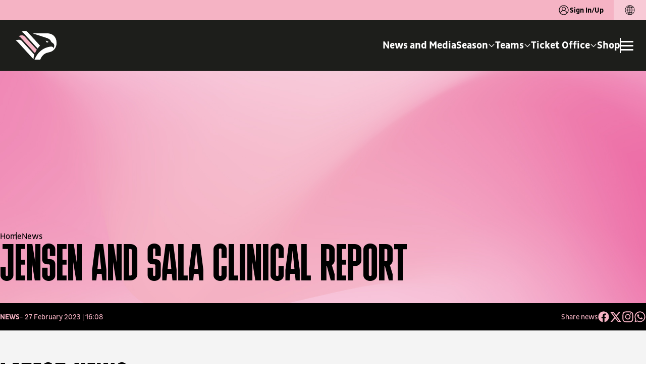

--- FILE ---
content_type: text/html; charset=utf-8
request_url: https://www.palermofc.com/en/news/jensen-and-sala-clinical-report
body_size: 21678
content:
<!DOCTYPE html><html lang="en" data-sentry-component="RootLayout" data-sentry-source-file="layout.tsx"><head><meta charSet="utf-8"/><meta name="viewport" content="width=device-width, initial-scale=1"/><meta name="viewport" content="viewport-fit=cover, width=device-width, initial-scale=1.0, minimum-scale=1.0, maximum-scale=1.0, user-scalable=no" data-sentry-element="meta" data-sentry-source-file="layout.tsx"/><link rel="stylesheet" href="/_next/static/css/1ea4643132629a4e.css" data-precedence="next"/><link rel="stylesheet" href="/_next/static/css/2fcf90421a95c240.css" data-precedence="next"/><link rel="stylesheet" href="/_next/static/css/d8d898a1a433f1f4.css" data-precedence="next"/><link rel="stylesheet" href="/_next/static/css/35249f7291ff573a.css" data-precedence="next"/><link rel="stylesheet" href="/_next/static/css/6eab72abf14c8d00.css" data-precedence="next"/><link rel="stylesheet" href="/_next/static/css/b5d0d7e43c7999af.css" data-precedence="next"/><link rel="stylesheet" href="/_next/static/css/91a30aa4b8db772e.css" data-precedence="next"/><link rel="stylesheet" href="/_next/static/css/eafb5599dbcf836f.css" data-precedence="next"/><link rel="stylesheet" href="/_next/static/css/c50799f785291af1.css" data-precedence="next"/><link rel="stylesheet" href="/_next/static/css/ccaf307bd7d763f6.css" data-precedence="next"/><link rel="stylesheet" href="/_next/static/css/078d34520e659044.css" data-precedence="next"/><link rel="stylesheet" href="/_next/static/css/2d98f71f112ddae2.css" data-precedence="next"/><link rel="stylesheet" href="/_next/static/css/a49515ea2e37ba7d.css" data-precedence="next"/><link rel="preload" as="script" fetchPriority="low" href="/_next/static/chunks/webpack-41451740ca221199.js"/><script src="/_next/static/chunks/4bd1b696-f361f97f20afd1d0.js" async=""></script><script src="/_next/static/chunks/9730-aeb10d69c9282abe.js" async=""></script><script src="/_next/static/chunks/main-app-f105a6919f2e1599.js" async=""></script><script src="/_next/static/chunks/8500-b32e138bfc56baf6.js" async=""></script><script src="/_next/static/chunks/8409-f365b3230a7d553d.js" async=""></script><script src="/_next/static/chunks/341-3eade6485098e053.js" async=""></script><script src="/_next/static/chunks/5772-b265d0617d90c97d.js" async=""></script><script src="/_next/static/chunks/2656-06cdf482aa01c861.js" async=""></script><script src="/_next/static/chunks/app/%5Blocale%5D/layout-0997227762451bf8.js" async=""></script><script src="/_next/static/chunks/app/layout-31aaf23a073c689e.js" async=""></script><script src="/_next/static/chunks/app/%5Blocale%5D/not-found-3881b3786003b6c6.js" async=""></script><script src="/_next/static/chunks/dc112a36-9d46737db45100d0.js" async=""></script><script src="/_next/static/chunks/baaef827-cb4400099785b4b2.js" async=""></script><script src="/_next/static/chunks/b0cf6a10-7b388733598ab8de.js" async=""></script><script src="/_next/static/chunks/c15bf2b0-d847e129738d12a4.js" async=""></script><script src="/_next/static/chunks/9727-3823c25b3b0ce1da.js" async=""></script><script src="/_next/static/chunks/7590-401c01c37828d070.js" async=""></script><script src="/_next/static/chunks/8419-ffa52df8f3a8e06b.js" async=""></script><script src="/_next/static/chunks/app/%5Blocale%5D/(home)/page-dce0c0c92d345811.js" async=""></script><meta name="format-detection" content="telephone=no, date=no, email=no, address=no" data-sentry-element="meta" data-sentry-source-file="layout.tsx"/><meta name="theme-color" content="#F5B3C4" data-sentry-element="meta" data-sentry-source-file="layout.tsx"/><meta name="msapplication-TileColor" content="#F5B3C4" data-sentry-element="meta" data-sentry-source-file="layout.tsx"/><link rel="icon" href="/favicon/favicon.ico" sizes="any"/><link rel="icon" href="/favicon/favicon-16x16.png" type="image/png" sizes="16x16"/><link rel="icon" href="/favicon/favicon-32x32.png" type="image/png" sizes="32x32"/><link rel="icon" href="/favicon/favicon-96x96.png" type="image/png" sizes="96x96"/><link rel="apple-touch-icon" href="/favicon/apple-touch-icon.png"/><link rel="apple-touch-icon" href="/favicon/apple-touch-icon-57x57.png" sizes="57x57"/><link rel="apple-touch-icon" href="/favicon/apple-touch-icon-60x60.png" sizes="60x60"/><link rel="apple-touch-icon" href="/favicon/apple-touch-icon-72x72.png" sizes="72x72"/><link rel="apple-touch-icon" href="/favicon/apple-touch-icon-76x76.png" sizes="76x76"/><link rel="apple-touch-icon" href="/favicon/apple-touch-icon-114x114.png" sizes="114x114"/><link rel="apple-touch-icon" href="/favicon/apple-touch-icon-120x120.png" sizes="120x120"/><link rel="apple-touch-icon" href="/favicon/apple-touch-icon-144x144.png" sizes="144x144"/><link rel="apple-touch-icon" href="/favicon/apple-touch-icon-152x152.png" sizes="152x152"/><link rel="apple-touch-icon" href="/favicon/apple-touch-icon-180x180.png" sizes="180x180"/><meta name="msapplication-TileImage" content="/favicon/ms-icon-144x144.png" data-sentry-element="meta" data-sentry-source-file="layout.tsx"/><title>Jensen and Sala clinical report | Palermo F.C.</title><meta name="description" content="Read &quot; Jensen and Sala clinical report&quot; on the official Palermo F.C. website. "/><link rel="canonical" href="https://www.palermofc.com/en/news/jensen-and-sala-clinical-report"/><link rel="alternate" hrefLang="it" href="https://www.palermofc.com/it/news/report-clinico-jensen-e-sala"/><link rel="alternate" hrefLang="en" href="https://www.palermofc.com/en/news/jensen-and-sala-clinical-report"/><link rel="alternate" hrefLang="x-default" href="https://www.palermofc.com/en/news/jensen-and-sala-clinical-report"/><meta property="og:title" content="Jensen and Sala clinical report  - Palermo F.C."/><meta property="og:description" content="Read &quot; Jensen and Sala clinical report&quot; on the official Palermo F.C. website. "/><meta property="og:url" content="https://www.palermofc.com/en/news/jensen-and-sala-clinical-report"/><meta property="og:site_name" content="Palermo F.C."/><meta property="og:locale" content="en_US"/><meta property="og:image:width" content="1920"/><meta property="og:image:height" content="860"/><meta property="og:image" content="https://assets.palermofc.com/wp-content/uploads/2025/09/Placeholder_sito_1920x860.jpg"/><meta property="og:image:type" content="image/jpeg"/><meta property="og:type" content="article"/><meta name="twitter:card" content="summary_large_image"/><meta name="twitter:title" content="Jensen and Sala clinical report  - Palermo F.C."/><meta name="twitter:description" content="Read &quot; Jensen and Sala clinical report&quot; on the official Palermo F.C. website. "/><meta name="twitter:image:width" content="1920"/><meta name="twitter:image:height" content="860"/><meta name="twitter:image" content="https://assets.palermofc.com/wp-content/uploads/2025/09/Placeholder_sito_1920x860.jpg"/><meta name="twitter:image:type" content="image/jpeg"/><meta name="sentry-trace" content="e7209bf0e16192d56f0974d237d03b73-0477ccf1b29fa65f-1"/><meta name="baggage" content="sentry-environment=production,sentry-release=8608fa54924efd33222e893eb077e55f322be898,sentry-public_key=047a5090e33a03b7955d85655dc27cd7,sentry-trace_id=e7209bf0e16192d56f0974d237d03b73,sentry-org_id=4509073051287552,sentry-transaction=GET%20%2F%5Blocale%5D%2F%5B...slug%5D,sentry-sampled=true,sentry-sample_rand=0.254263889885038,sentry-sample_rate=1"/><script src="/_next/static/chunks/polyfills-42372ed130431b0a.js" noModule=""></script></head><body class="body-main"><script src="https://www.youtube.com/iframe_api"></script><header class="header    web-context" data-sentry-component="HeaderMenu" data-sentry-source-file="index.tsx"><div class="top-bar web"><span class="top-bar__text"><button class="login"><svg aria-hidden="true" class="icon" xmlns="http://www.w3.org/2000/svg" shape-rendering="geometricPrecision" data-sentry-element="svg" data-sentry-component="Icon" data-sentry-source-file="index.tsx"><use href="/sprite.svg#ico_user" data-sentry-element="use" data-sentry-source-file="index.tsx"></use></svg>Sign In/Up</button></span><div class="top-bar__language"><div class="lang-switch" data-sentry-component="LangSwitch" data-sentry-source-file="index.tsx"><button class="lang-switch__toggle" data-close="true"><div class="lang-switch__title"><svg aria-hidden="true" class="icon" xmlns="http://www.w3.org/2000/svg" shape-rendering="geometricPrecision" data-sentry-element="svg" data-sentry-component="Icon" data-sentry-source-file="index.tsx"><use href="/sprite.svg#ico_language" data-sentry-element="use" data-sentry-source-file="index.tsx"></use></svg></div></button></div></div></div><div class="header__wrapper headroom headroom--top web"><div class="header__inner"><div class="header__logo"><a title="Homepage" data-sentry-element="Link" data-sentry-source-file="index.tsx" href="/en"><svg aria-hidden="true" class="icon" xmlns="http://www.w3.org/2000/svg" shape-rendering="geometricPrecision" data-sentry-element="svg" data-sentry-component="Icon" data-sentry-source-file="index.tsx"><use href="/sprite.svg#ico_Logo" data-sentry-element="use" data-sentry-source-file="index.tsx"></use></svg></a></div><div class="header__menu-wrap"><div class="header__menu"><nav class="main-menu"><ul class="menu" itemScope="" itemType="http://www.schema.org/SiteNavigationElement"><li class="menu-item"><a target="_self" class="nav-link" href="/en/news">News and Media</a></li><li class="megamenu-item menu-item "><a class="dropdown-toggle nav-link" href="#"><span>Season</span><div class="submenu-indicator"><svg aria-hidden="true" class="icon" xmlns="http://www.w3.org/2000/svg" shape-rendering="geometricPrecision" data-sentry-element="svg" data-sentry-component="Icon" data-sentry-source-file="index.tsx"><use href="/sprite.svg#ico_chevron-down" data-sentry-element="use" data-sentry-source-file="index.tsx"></use></svg></div></a><div class="megamenu-container"><ul class="dropdown-menu"><li class="megamenu-item back-button menu-item"><div class="wrap-img"><picture></picture><div class="wrap-bg"><img alt="Palermo FC" loading="lazy" width="130" height="225" decoding="async" data-nimg="1" style="color:transparent" srcSet="/_next/image?url=%2Fassets%2Fimages%2F1900.svg&amp;w=256&amp;q=75 1x, /_next/image?url=%2Fassets%2Fimages%2F1900.svg&amp;w=384&amp;q=75 2x" src="/_next/image?url=%2Fassets%2Fimages%2F1900.svg&amp;w=384&amp;q=75"/></div></div><a class="label" href="#"><div class="wrap-text"><span class="cta">Season</span></div></a></li><li class="megamenu-item menu-item"><div class="wrap-img"><picture></picture><div class="wrap-bg"><img alt="Palermo FC" loading="lazy" width="130" height="225" decoding="async" data-nimg="1" style="color:transparent" srcSet="/_next/image?url=%2Fassets%2Fimages%2F1900.svg&amp;w=256&amp;q=75 1x, /_next/image?url=%2Fassets%2Fimages%2F1900.svg&amp;w=384&amp;q=75 2x" src="/_next/image?url=%2Fassets%2Fimages%2F1900.svg&amp;w=384&amp;q=75"/></div></div><a target="_self" class="dropdown-item" href="/en/2526/season"><div class="wrap-text"><span class="cta">Fixtures</span></div></a></li><li class="megamenu-item menu-item"><div class="wrap-img"><picture></picture><div class="wrap-bg"><img alt="Palermo FC" loading="lazy" width="130" height="225" decoding="async" data-nimg="1" style="color:transparent" srcSet="/_next/image?url=%2Fassets%2Fimages%2F1900.svg&amp;w=256&amp;q=75 1x, /_next/image?url=%2Fassets%2Fimages%2F1900.svg&amp;w=384&amp;q=75 2x" src="/_next/image?url=%2Fassets%2Fimages%2F1900.svg&amp;w=384&amp;q=75"/></div></div><a target="_self" class="dropdown-item" href="/en/2526/season/standings"><div class="wrap-text"><span class="cta">Standings</span></div></a></li><li class="megamenu-item menu-item"><div class="wrap-img"><picture></picture><div class="wrap-bg"><img alt="Palermo FC" loading="lazy" width="130" height="225" decoding="async" data-nimg="1" style="color:transparent" srcSet="/_next/image?url=%2Fassets%2Fimages%2F1900.svg&amp;w=256&amp;q=75 1x, /_next/image?url=%2Fassets%2Fimages%2F1900.svg&amp;w=384&amp;q=75 2x" src="/_next/image?url=%2Fassets%2Fimages%2F1900.svg&amp;w=384&amp;q=75"/></div></div><a target="_self" class="dropdown-item" href="/en/partners-en"><div class="wrap-text"><span class="cta">Partners</span></div></a></li></ul><div class="megamenu-backdrop"></div></div></li><li class="megamenu-item menu-item "><a class="dropdown-toggle nav-link" href="#"><span>Teams</span><div class="submenu-indicator"><svg aria-hidden="true" class="icon" xmlns="http://www.w3.org/2000/svg" shape-rendering="geometricPrecision" data-sentry-element="svg" data-sentry-component="Icon" data-sentry-source-file="index.tsx"><use href="/sprite.svg#ico_chevron-down" data-sentry-element="use" data-sentry-source-file="index.tsx"></use></svg></div></a><div class="megamenu-container"><ul class="dropdown-menu"><li class="megamenu-item back-button menu-item"><div class="wrap-img"><picture></picture><div class="wrap-bg"><img alt="Palermo FC" loading="lazy" width="130" height="225" decoding="async" data-nimg="1" style="color:transparent" srcSet="/_next/image?url=%2Fassets%2Fimages%2F1900.svg&amp;w=256&amp;q=75 1x, /_next/image?url=%2Fassets%2Fimages%2F1900.svg&amp;w=384&amp;q=75 2x" src="/_next/image?url=%2Fassets%2Fimages%2F1900.svg&amp;w=384&amp;q=75"/></div></div><a class="label" href="#"><div class="wrap-text"><span class="cta">Teams</span></div></a></li><li class="megamenu-item menu-item"><div class="wrap-img"><picture></picture><div class="wrap-bg"><img alt="Palermo FC" loading="lazy" width="130" height="225" decoding="async" data-nimg="1" style="color:transparent" srcSet="/_next/image?url=%2Fassets%2Fimages%2F1900.svg&amp;w=256&amp;q=75 1x, /_next/image?url=%2Fassets%2Fimages%2F1900.svg&amp;w=384&amp;q=75 2x" src="/_next/image?url=%2Fassets%2Fimages%2F1900.svg&amp;w=384&amp;q=75"/></div></div><a target="_self" class="dropdown-item" href="/en/2526/teams/first-team"><div class="wrap-text"><span class="cta">First Team</span></div></a></li><li class="megamenu-item menu-item"><div class="wrap-img"><picture></picture><div class="wrap-bg"><img alt="Palermo FC" loading="lazy" width="130" height="225" decoding="async" data-nimg="1" style="color:transparent" srcSet="/_next/image?url=%2Fassets%2Fimages%2F1900.svg&amp;w=256&amp;q=75 1x, /_next/image?url=%2Fassets%2Fimages%2F1900.svg&amp;w=384&amp;q=75 2x" src="/_next/image?url=%2Fassets%2Fimages%2F1900.svg&amp;w=384&amp;q=75"/></div></div><a target="_self" class="dropdown-item" href="/en/2526/teams/women/palermo-women-103269"><div class="wrap-text"><span class="cta">Palermo Women</span></div></a></li><li class="megamenu-item menu-item"><div class="wrap-img"><picture></picture><div class="wrap-bg"><img alt="Palermo FC" loading="lazy" width="130" height="225" decoding="async" data-nimg="1" style="color:transparent" srcSet="/_next/image?url=%2Fassets%2Fimages%2F1900.svg&amp;w=256&amp;q=75 1x, /_next/image?url=%2Fassets%2Fimages%2F1900.svg&amp;w=384&amp;q=75 2x" src="/_next/image?url=%2Fassets%2Fimages%2F1900.svg&amp;w=384&amp;q=75"/></div></div><a target="_self" class="dropdown-item" href="/en/2526/teams/youth-sector"><div class="wrap-text"><span class="cta">Youth Sector</span></div></a></li></ul><div class="megamenu-backdrop"></div></div></li><li class="megamenu-item menu-item "><a class="dropdown-toggle nav-link" href="#"><span>Ticket Office</span><div class="submenu-indicator"><svg aria-hidden="true" class="icon" xmlns="http://www.w3.org/2000/svg" shape-rendering="geometricPrecision" data-sentry-element="svg" data-sentry-component="Icon" data-sentry-source-file="index.tsx"><use href="/sprite.svg#ico_chevron-down" data-sentry-element="use" data-sentry-source-file="index.tsx"></use></svg></div></a><div class="megamenu-container"><ul class="dropdown-menu"><li class="megamenu-item back-button menu-item"><div class="wrap-img"><picture></picture><div class="wrap-bg"><img alt="Palermo FC" loading="lazy" width="130" height="225" decoding="async" data-nimg="1" style="color:transparent" srcSet="/_next/image?url=%2Fassets%2Fimages%2F1900.svg&amp;w=256&amp;q=75 1x, /_next/image?url=%2Fassets%2Fimages%2F1900.svg&amp;w=384&amp;q=75 2x" src="/_next/image?url=%2Fassets%2Fimages%2F1900.svg&amp;w=384&amp;q=75"/></div></div><a class="label" href="#"><div class="wrap-text"><span class="cta">Ticket Office</span></div></a></li><li class="megamenu-item menu-item"><div class="wrap-img"><picture></picture><div class="wrap-bg"><img alt="Palermo FC" loading="lazy" width="130" height="225" decoding="async" data-nimg="1" style="color:transparent" srcSet="/_next/image?url=%2Fassets%2Fimages%2F1900.svg&amp;w=256&amp;q=75 1x, /_next/image?url=%2Fassets%2Fimages%2F1900.svg&amp;w=384&amp;q=75 2x" src="/_next/image?url=%2Fassets%2Fimages%2F1900.svg&amp;w=384&amp;q=75"/></div></div><a target="_self" class="dropdown-item" href="https://biglietteria.palermofc.com/"><div class="wrap-text"><span class="cta">Buy your ticket</span></div></a></li><li class="megamenu-item menu-item"><div class="wrap-img"><picture></picture><div class="wrap-bg"><img alt="Palermo FC" loading="lazy" width="130" height="225" decoding="async" data-nimg="1" style="color:transparent" srcSet="/_next/image?url=%2Fassets%2Fimages%2F1900.svg&amp;w=256&amp;q=75 1x, /_next/image?url=%2Fassets%2Fimages%2F1900.svg&amp;w=384&amp;q=75 2x" src="/_next/image?url=%2Fassets%2Fimages%2F1900.svg&amp;w=384&amp;q=75"/></div></div><a target="_self" class="dropdown-item" href="/en/rosanero-experience"><div class="wrap-text"><span class="cta">Rosanero Experiences</span></div></a></li><li class="megamenu-item menu-item"><div class="wrap-img"><picture></picture><div class="wrap-bg"><img alt="Palermo FC" loading="lazy" width="130" height="225" decoding="async" data-nimg="1" style="color:transparent" srcSet="/_next/image?url=%2Fassets%2Fimages%2F1900.svg&amp;w=256&amp;q=75 1x, /_next/image?url=%2Fassets%2Fimages%2F1900.svg&amp;w=384&amp;q=75 2x" src="/_next/image?url=%2Fassets%2Fimages%2F1900.svg&amp;w=384&amp;q=75"/></div></div><a target="_self" class="dropdown-item" href="/en/ticketing-gift-card"><div class="wrap-text"><span class="cta">Ticketing Gift Card</span></div></a></li><li class="megamenu-item menu-item"><div class="wrap-img"><picture></picture><div class="wrap-bg"><img alt="Palermo FC" loading="lazy" width="130" height="225" decoding="async" data-nimg="1" style="color:transparent" srcSet="/_next/image?url=%2Fassets%2Fimages%2F1900.svg&amp;w=256&amp;q=75 1x, /_next/image?url=%2Fassets%2Fimages%2F1900.svg&amp;w=384&amp;q=75 2x" src="/_next/image?url=%2Fassets%2Fimages%2F1900.svg&amp;w=384&amp;q=75"/></div></div><a target="_blank" class="dropdown-item" href="https://palermofc.vivaticket.it/index.php?nvpg%5Bsellshow%5D=&amp;cmd=ShowTdtListType&amp;qubsq=b8eac4af-f69a-4c8f-b9f0-cf0f12fc4882&amp;qubsp=48390629-9e96-49ad-a93b-5391859f2159&amp;qubsts=1747141162&amp;qubsc=bestunion&amp;qubse=vivabshow1&amp;qubsrt=Safetynet&amp;qubsh=865548a2be30c9fa3a07e7b548242278"><div class="wrap-text"><span class="cta">Fidelity Card</span></div></a></li></ul><div class="megamenu-backdrop"></div></div></li><li class="menu-item"><a target="_blank" class="nav-link" href="https://store.palermofc.com/en/">Shop</a></li></ul></nav></div><div class="header__burger"><div class="header__divisor"></div><button class="header__burger-toggle" aria-label="Apri/Chiudi il Menu"><span class="header__burger-line"></span><span class="header__burger-line"></span><span class="header__burger-line"></span></button></div></div></div></div><div class="burger "><div class="burger__top web"></div><div class="burger__wrapper"><div class="burger__close"><button class="burger__close--button"><svg aria-hidden="true" class="icon" xmlns="http://www.w3.org/2000/svg" shape-rendering="geometricPrecision" data-sentry-element="svg" data-sentry-component="Icon" data-sentry-source-file="index.tsx"><use href="/sprite.svg#ico_close" data-sentry-element="use" data-sentry-source-file="index.tsx"></use></svg></button></div><div class="burger__sign"><button class="button-secondary magenta">Sign In/Up<svg aria-hidden="true" class="icon" xmlns="http://www.w3.org/2000/svg" shape-rendering="geometricPrecision" data-sentry-element="svg" data-sentry-component="Icon" data-sentry-source-file="index.tsx"><use href="/sprite.svg#ico_arrow-right" data-sentry-element="use" data-sentry-source-file="index.tsx"></use></svg></button></div><div class="burger__menu-wrap"><nav class="main-menu "><ul class="menu" itemScope="" itemType="http://www.schema.org/SiteNavigationElement"><li class="menu-item"><a class="nav-link" href="/en/news">News and Media</a></li><li class="megamenu-item menu-item "><a class="dropdown-toggle nav-link" href="#"><span>Season</span><div class="submenu-indicator"><svg aria-hidden="true" class="icon" xmlns="http://www.w3.org/2000/svg" shape-rendering="geometricPrecision" data-sentry-element="svg" data-sentry-component="Icon" data-sentry-source-file="index.tsx"><use href="/sprite.svg#ico_arrow-right" data-sentry-element="use" data-sentry-source-file="index.tsx"></use></svg></div></a><div class="megamenu-container"><ul class="dropdown-menu"><li class="megamenu-item back-button menu-item"><a class="label" href="#">Season</a></li><li class="megamenu-item menu-item"><a target="" class="dropdown-item" href="/en/2526/season">Fixtures</a></li><li class="megamenu-item menu-item"><a target="" class="dropdown-item" href="/en/2526/season/standings">Standings</a></li><li class="megamenu-item menu-item"><a target="" class="dropdown-item" href="/en/partners-en">Partners</a></li></ul></div></li><li class="megamenu-item menu-item "><a class="dropdown-toggle nav-link" href="#"><span>Teams</span><div class="submenu-indicator"><svg aria-hidden="true" class="icon" xmlns="http://www.w3.org/2000/svg" shape-rendering="geometricPrecision" data-sentry-element="svg" data-sentry-component="Icon" data-sentry-source-file="index.tsx"><use href="/sprite.svg#ico_arrow-right" data-sentry-element="use" data-sentry-source-file="index.tsx"></use></svg></div></a><div class="megamenu-container"><ul class="dropdown-menu"><li class="megamenu-item back-button menu-item"><a class="label" href="#">Teams</a></li><li class="megamenu-item menu-item"><a target="" class="dropdown-item" href="/en/2526/teams/first-team">First Team</a></li><li class="megamenu-item menu-item"><a target="" class="dropdown-item" href="/en/2526/teams/women/palermo-women-103269">Palermo Women</a></li><li class="megamenu-item menu-item"><a target="" class="dropdown-item" href="/en/2526/teams/youth-sector">Youth Sector</a></li></ul></div></li><li class="megamenu-item menu-item "><a class="dropdown-toggle nav-link" href="#"><span>Ticket Office</span><div class="submenu-indicator"><svg aria-hidden="true" class="icon" xmlns="http://www.w3.org/2000/svg" shape-rendering="geometricPrecision" data-sentry-element="svg" data-sentry-component="Icon" data-sentry-source-file="index.tsx"><use href="/sprite.svg#ico_arrow-right" data-sentry-element="use" data-sentry-source-file="index.tsx"></use></svg></div></a><div class="megamenu-container"><ul class="dropdown-menu"><li class="megamenu-item back-button menu-item"><a class="label" href="#">Ticket Office</a></li><li class="megamenu-item menu-item"><a target="" class="dropdown-item" href="https://biglietteria.palermofc.com/">Buy your ticket</a></li><li class="megamenu-item menu-item"><a target="" class="dropdown-item" href="/en/rosanero-experience">Rosanero Experiences</a></li><li class="megamenu-item menu-item"><a target="" class="dropdown-item" href="/en/ticketing-gift-card">Ticketing Gift Card</a></li><li class="megamenu-item menu-item"><a target="_blank" class="dropdown-item" href="https://palermofc.vivaticket.it/index.php?nvpg%5Bsellshow%5D=&amp;cmd=ShowTdtListType&amp;qubsq=b8eac4af-f69a-4c8f-b9f0-cf0f12fc4882&amp;qubsp=48390629-9e96-49ad-a93b-5391859f2159&amp;qubsts=1747141162&amp;qubsc=bestunion&amp;qubse=vivabshow1&amp;qubsrt=Safetynet&amp;qubsh=865548a2be30c9fa3a07e7b548242278">Fidelity Card</a></li></ul></div></li><li class="menu-item"><a class="nav-link" href="https://store.palermofc.com/en/">Shop</a></li></ul></nav><nav class="secondary-menu"><ul class="menu" itemScope="" itemType="http://www.schema.org/SiteNavigationElement"><li class="menu-item"><a target="_self" class="nav-link" href="/en/reserved-area/rosanero-feed">Fun Area</a></li><li class="megamenu-item menu-item "><a class="dropdown-toggle nav-link" href="#"><span>Club</span><div class="submenu-indicator"><svg aria-hidden="true" class="icon" xmlns="http://www.w3.org/2000/svg" shape-rendering="geometricPrecision" data-sentry-element="svg" data-sentry-component="Icon" data-sentry-source-file="index.tsx"><use href="/sprite.svg#ico_arrow-right" data-sentry-element="use" data-sentry-source-file="index.tsx"></use></svg></div></a><div class="megamenu-container" style="top:-0px"><ul class="dropdown-menu"><li class="megamenu-item back-button menu-item"><a class="label" href="#">Club</a></li><li class="megamenu-item menu-item"><a class="dropdown-item" href="/en/training-center">CFA - Torretta</a></li><li class="megamenu-item menu-item"><a class="dropdown-item" href="/en/renzo-barbera-stadium">Renzo Barbera Stadium</a></li><li class="megamenu-item menu-item"><a class="dropdown-item" href="/en/history">The history</a></li><li class="megamenu-item menu-item"><a class="dropdown-item" href="/en/palermo-in-the-community">Palermo in the Community</a></li></ul></div></li><li class="megamenu-item menu-item "><a class="dropdown-toggle nav-link" href="#"><span>Society</span><div class="submenu-indicator"><svg aria-hidden="true" class="icon" xmlns="http://www.w3.org/2000/svg" shape-rendering="geometricPrecision" data-sentry-element="svg" data-sentry-component="Icon" data-sentry-source-file="index.tsx"><use href="/sprite.svg#ico_arrow-right" data-sentry-element="use" data-sentry-source-file="index.tsx"></use></svg></div></a><div class="megamenu-container" style="top:-0px"><ul class="dropdown-menu"><li class="megamenu-item back-button menu-item"><a class="label" href="#">Society</a></li><li class="megamenu-item menu-item"><a class="dropdown-item" href="/en/new-story">A new history</a></li><li class="megamenu-item menu-item"><a class="dropdown-item" href="/en/organizational-chart">Organizational Chart</a></li><li class="megamenu-item menu-item"><a class="dropdown-item" href="/en/codice-etico">Code of Ethics Palermo Football Club S.p.A.</a></li><li class="megamenu-item menu-item"><a class="dropdown-item" href="/en/safeguarding-and-child-protection">Safeguarding and child protection</a></li></ul></div></li></ul></nav></div></div><div class="burger__bottom"><div class="social-links white" data-sentry-component="SocialLinks" data-sentry-source-file="index.tsx"><a target="_blank" rel="noopener noreferrer" title="facebook" href="https://www.facebook.com/palermofficial/"><svg aria-hidden="true" class="icon" xmlns="http://www.w3.org/2000/svg" shape-rendering="geometricPrecision" data-sentry-element="svg" data-sentry-component="Icon" data-sentry-source-file="index.tsx"><use href="/sprite.svg#ico_facebook" data-sentry-element="use" data-sentry-source-file="index.tsx"></use></svg></a><a target="_blank" rel="noopener noreferrer" title="instagram" href="https://www.instagram.com/palermofficial/"><svg aria-hidden="true" class="icon" xmlns="http://www.w3.org/2000/svg" shape-rendering="geometricPrecision" data-sentry-element="svg" data-sentry-component="Icon" data-sentry-source-file="index.tsx"><use href="/sprite.svg#ico_instagram" data-sentry-element="use" data-sentry-source-file="index.tsx"></use></svg></a><a target="_blank" rel="noopener noreferrer" title="youtube" href="https://www.youtube.com/channel/UCaukkygjq_dFpjmjU-dZAjA"><svg aria-hidden="true" class="icon" xmlns="http://www.w3.org/2000/svg" shape-rendering="geometricPrecision" data-sentry-element="svg" data-sentry-component="Icon" data-sentry-source-file="index.tsx"><use href="/sprite.svg#ico_youtube" data-sentry-element="use" data-sentry-source-file="index.tsx"></use></svg></a><a target="_blank" rel="noopener noreferrer" title="twitter" href="https://x.com/Palermofficial"><svg aria-hidden="true" class="icon" xmlns="http://www.w3.org/2000/svg" shape-rendering="geometricPrecision" data-sentry-element="svg" data-sentry-component="Icon" data-sentry-source-file="index.tsx"><use href="/sprite.svg#ico_twitter" data-sentry-element="use" data-sentry-source-file="index.tsx"></use></svg></a><a target="_blank" rel="noopener noreferrer" title="linkedin" href="https://www.linkedin.com/company/palermocalcio/"><svg aria-hidden="true" class="icon" xmlns="http://www.w3.org/2000/svg" shape-rendering="geometricPrecision" data-sentry-element="svg" data-sentry-component="Icon" data-sentry-source-file="index.tsx"><use href="/sprite.svg#ico_linkedin" data-sentry-element="use" data-sentry-source-file="index.tsx"></use></svg></a><a target="_blank" rel="noopener noreferrer" title="tiktok" href="https://www.tiktok.com/@palermofficial/"><svg aria-hidden="true" class="icon" xmlns="http://www.w3.org/2000/svg" shape-rendering="geometricPrecision" data-sentry-element="svg" data-sentry-component="Icon" data-sentry-source-file="index.tsx"><use href="/sprite.svg#ico_tiktok" data-sentry-element="use" data-sentry-source-file="index.tsx"></use></svg></a><a target="_blank" rel="noopener noreferrer" title="whatsapp-1" href="https://whatsapp.com/channel/0029VadbHewFi8xVZzwihe2U"><svg aria-hidden="true" class="icon" xmlns="http://www.w3.org/2000/svg" shape-rendering="geometricPrecision" data-sentry-element="svg" data-sentry-component="Icon" data-sentry-source-file="index.tsx"><use href="/sprite.svg#ico_whatsapp-1" data-sentry-element="use" data-sentry-source-file="index.tsx"></use></svg></a><a target="_blank" rel="noopener noreferrer" title="spotify" href="https://open.spotify.com/show/6ufmE8OgfmwBEnwNPBY5vt"><svg aria-hidden="true" class="icon" xmlns="http://www.w3.org/2000/svg" shape-rendering="geometricPrecision" data-sentry-element="svg" data-sentry-component="Icon" data-sentry-source-file="index.tsx"><use href="/sprite.svg#ico_spotify" data-sentry-element="use" data-sentry-source-file="index.tsx"></use></svg></a></div></div></div></header><div class="menu-bottom-wrap " data-sentry-component="MenuBottom" data-sentry-source-file="index.tsx"><div class="menu-bottom"><div class="menu-bottom__wrapper"><a class="menu-bottom__item " title="News" href="/en/news"><svg aria-hidden="true" class="icon" xmlns="http://www.w3.org/2000/svg" shape-rendering="geometricPrecision" data-sentry-element="svg" data-sentry-component="Icon" data-sentry-source-file="index.tsx"><use href="/sprite.svg#ico_news" data-sentry-element="use" data-sentry-source-file="index.tsx"></use></svg>News</a><div class="menu-bottom__item--separator"></div><a class="menu-bottom__item " title="Store" href="https://store.palermofc.com/en/"><svg aria-hidden="true" class="icon" xmlns="http://www.w3.org/2000/svg" shape-rendering="geometricPrecision" data-sentry-element="svg" data-sentry-component="Icon" data-sentry-source-file="index.tsx"><use href="/sprite.svg#ico_store" data-sentry-element="use" data-sentry-source-file="index.tsx"></use></svg>Store</a><div class="menu-bottom__item--separator"></div><a class="menu-bottom__item " title="Tickets" href="https://palermofc.vivaticket.it/en?qubsq=c98db1fd-5e29-4366-8a55-92b741a43103&amp;qubsp=35b91a99-9390-4e5f-99a7-299e7f9cc70e&amp;qubsts=1749639455&amp;qubsc=bestunion&amp;qubse=vivabshow1&amp;qubsrt=Safetynet&amp;qubsh=ce47af47aee6d42b77a79741eac539cd"><svg aria-hidden="true" class="icon" xmlns="http://www.w3.org/2000/svg" shape-rendering="geometricPrecision" data-sentry-element="svg" data-sentry-component="Icon" data-sentry-source-file="index.tsx"><use href="/sprite.svg#ico_ticket" data-sentry-element="use" data-sentry-source-file="index.tsx"></use></svg>Tickets</a><div class="menu-bottom__item--separator"></div><a class="menu-bottom__item " title="Fun Area" href="/it/reserved-area/rosanero-feed"><svg aria-hidden="true" class="icon" xmlns="http://www.w3.org/2000/svg" shape-rendering="geometricPrecision" data-sentry-element="svg" data-sentry-component="Icon" data-sentry-source-file="index.tsx"><use href="/sprite.svg#ico_feed" data-sentry-element="use" data-sentry-source-file="index.tsx"></use></svg>Fun Area</a></div></div></div><main><script type="application/ld+json">{"@context":"https://schema.org","@graph":[{"@type":"WebPage","@id":"https://www.palermofc.com/en/news/jensen-and-sala-clinical-report","url":"https://www.palermofc.com/en/news/jensen-and-sala-clinical-report","name":"Jensen and Sala clinical report  - Palermo F.C.","isPartOf":{"@id":"https://www.palermofc.com/it/#website"},"datePublished":"2023-02-27T15:08:00+00:00","description":"Read \" Jensen and Sala clinical report\" on the official Palermo F.C. website.","breadcrumb":{"@id":"https://www.palermofc.com/en/news/jensen-and-sala-clinical-report/#breadcrumb"},"inLanguage":"en-US","potentialAction":[{"@type":"ReadAction","target":["https://www.palermofc.com/en/news/jensen-and-sala-clinical-report"]}]},{"@type":"BreadcrumbList","@id":"https://www.palermofc.com/en/news/jensen-and-sala-clinical-report/#breadcrumb","itemListElement":[{"@type":"ListItem","position":1,"name":"Home","item":"https://www.palermofc.com/en"},{"@type":"ListItem","position":2,"name":"News","item":"https://www.palermofc.com/en/news-archive"},{"@type":"ListItem","position":3,"name":"Jensen and Sala clinical report"}]},{"@type":"WebSite","@id":"https://www.palermofc.com/it/#website","url":"https://www.palermofc.com/it","name":"Jensen and Sala clinical report  - Palermo F.C.","description":"","publisher":{"@id":"https://www.palermofc.com/it/#organization"},"potentialAction":[{"@type":"SearchAction","target":{"@type":"EntryPoint","urlTemplate":"https://www.palermofc.com/it/?s={search_term_string}"},"query-input":{"@type":"PropertyValueSpecification","valueRequired":true,"valueName":"search_term_string"}}],"inLanguage":"en-US"},{"@type":"Organization","@id":"https://www.palermofc.com/it/#organization","name":"Jensen and Sala clinical report  - Palermo F.C.","url":"https://www.palermofc.com/it","logo":{"@type":"ImageObject","inLanguage":"en-US","@id":"https://www.palermofc.com/it/#/schema/logo/image","url":"https://assets.palermofc.com/wp-content/uploads/2025/10/palermologo.png","contentUrl":"https://assets.palermofc.com/wp-content/uploads/2025/10/palermologo.png","width":696,"height":696,"caption":"Palermo F.C."},"image":{"@id":"https://www.palermofc.com/it/#/schema/logo/image"},"sameAs":["https://www.facebook.com/palermofficial/","https://x.com/Palermofficial","https://www.instagram.com/palermofficial/","https://www.youtube.com/channel/UCaukkygjq_dFpjmjU-dZAjA","https://it.linkedin.com/company/palermo-calcio","https://www.tiktok.com/@palermofficial","https://open.spotify.com/show/6ufmE8OgfmwBEnwNPBY5vt"]}]}</script><div class="hero-single"><div class="hero-single__inner"><div class="hero-single__content container"><div class="breadcrumbs" data-sentry-component="Breadcrumbs" data-sentry-source-file="index.tsx"><nav><ul><li><a href="/en">Home</a></li><li><a href="/en/news">News</a></li></ul></nav></div><h1 class="h-huge">Jensen and Sala clinical report</h1></div></div><div class="hero-single__bar"><div class="hero-single__bar__inner container"><div class="hero-single__bar__content"><span class="p-mini category">news</span><span class="p-mini date"> - 27 February 2023 | 16:08</span></div><div class="hero-single__bar__share"><span class="p-mini share">Share news</span><div class="share-icons"><a target="_blank" rel="noopener noreferrer" href="https://www.facebook.com/sharer/sharer.php?u=https://www.palermofc.com/en/news/jensen-and-sala-clinical-report"><svg aria-hidden="true" class="icon" xmlns="http://www.w3.org/2000/svg" shape-rendering="geometricPrecision" data-sentry-element="svg" data-sentry-component="Icon" data-sentry-source-file="index.tsx"><use href="/sprite.svg#ico_facebook" data-sentry-element="use" data-sentry-source-file="index.tsx"></use></svg></a><a target="_blank" rel="noopener noreferrer" href="https://x.com/sharer/sharer.php?u=https://www.palermofc.com/en/news/jensen-and-sala-clinical-report"><svg aria-hidden="true" class="icon" xmlns="http://www.w3.org/2000/svg" shape-rendering="geometricPrecision" data-sentry-element="svg" data-sentry-component="Icon" data-sentry-source-file="index.tsx"><use href="/sprite.svg#ico_x" data-sentry-element="use" data-sentry-source-file="index.tsx"></use></svg></a><a target="_blank" rel="noopener noreferrer" href="https://www.instagram.com/sharer/sharer.php?u=https://www.palermofc.com/en/news/jensen-and-sala-clinical-report"><svg aria-hidden="true" class="icon" xmlns="http://www.w3.org/2000/svg" shape-rendering="geometricPrecision" data-sentry-element="svg" data-sentry-component="Icon" data-sentry-source-file="index.tsx"><use href="/sprite.svg#ico_instagram" data-sentry-element="use" data-sentry-source-file="index.tsx"></use></svg></a><a target="_blank" rel="noopener noreferrer" href="https://wa.me?text=https%3A%2F%2Fwww.palermofc.com%2Fen%2Fnews%2Fjensen-and-sala-clinical-report"><svg aria-hidden="true" class="icon" xmlns="http://www.w3.org/2000/svg" shape-rendering="geometricPrecision" data-sentry-element="svg" data-sentry-component="Icon" data-sentry-source-file="index.tsx"><use href="/sprite.svg#ico_whatsapp-1" data-sentry-element="use" data-sentry-source-file="index.tsx"></use></svg></a></div></div></div></div></div><section class="block_news_wrapper bg-gradient-warm-white"><div class="container"><div class="block_news_wrapper__header"><h2 class="h1">Latest news</h2></div><div class="block_news_wrapper__content"><section class=" slider-section" data-sentry-component="Slider" data-sentry-source-file="index.tsx"><div class="pagination bullets "><div class="swiper-pagination"></div></div></section></div></div></section></main><footer class="footer" id="footer" data-component="footer" data-sentry-component="Footer" data-sentry-source-file="index.tsx"><div class="container--fluid"><div class="footer__partners"><div class="footer__partners--row"><a target="" rel="noopener noreferrer" href="/it/partner/puma"><picture></picture></a><a target="_blank" rel="noopener noreferrer" href="https://www.sicilybycar.it/"><picture></picture></a></div><div class="footer__partners--row"><a target="_blank" rel="noopener noreferrer" href="https://www.bisaten.it/"><picture class="secondary-partner"></picture></a><a target="_blank" rel="noopener noreferrer" href="https://supermercatideco.gruppoarena.it/"><picture class="secondary-partner"></picture></a><a target="_blank" rel="noopener noreferrer" href="https://www.inx.aero/"><picture class="secondary-partner"></picture></a><a target="_blank" rel="noopener noreferrer" href="https://www.ltcostruzionisrl.it/"><picture class="secondary-partner"></picture></a><a target="_blank" rel="noopener noreferrer" href="https://www.acquasantacroce.it/"><picture class="secondary-partner"></picture></a><a target="_blank" rel="noopener noreferrer" href="https://caffetrinca.it/"><picture class="secondary-partner"></picture></a></div></div><div class="footer__wrapper"><div class="footer__wrapper--col"><a class="logo" title="Homepage" data-sentry-element="Link" data-sentry-source-file="index.tsx" href="/en"><svg aria-hidden="true" class="icon" xmlns="http://www.w3.org/2000/svg" shape-rendering="geometricPrecision" data-sentry-element="svg" data-sentry-component="Icon" data-sentry-source-file="index.tsx"><use href="/sprite.svg#ico_Logo" data-sentry-element="use" data-sentry-source-file="index.tsx"></use></svg></a><p class="p-medium"><strong>Palermo Football Club S.p.A.</strong></p><p class="p-medium">Palermo F.C. Tutti i diritti riservati</p><p class="p-medium">C.F. e Partita IVA 06804260823</p><div class="text-legacy p-medium">Soggetta all’attività di direzione e coordinamento della Società di diritto inglese City Football Group Limited</div></div><div class="footer__wrapper--col footer__credits-wrapper"><div class="social-links white" data-sentry-component="SocialLinks" data-sentry-source-file="index.tsx"><a target="_blank" rel="noopener noreferrer" title="facebook" href="https://www.facebook.com/palermofficial/"><svg aria-hidden="true" class="icon" xmlns="http://www.w3.org/2000/svg" shape-rendering="geometricPrecision" data-sentry-element="svg" data-sentry-component="Icon" data-sentry-source-file="index.tsx"><use href="/sprite.svg#ico_facebook" data-sentry-element="use" data-sentry-source-file="index.tsx"></use></svg></a><a target="_blank" rel="noopener noreferrer" title="instagram" href="https://www.instagram.com/palermofficial/"><svg aria-hidden="true" class="icon" xmlns="http://www.w3.org/2000/svg" shape-rendering="geometricPrecision" data-sentry-element="svg" data-sentry-component="Icon" data-sentry-source-file="index.tsx"><use href="/sprite.svg#ico_instagram" data-sentry-element="use" data-sentry-source-file="index.tsx"></use></svg></a><a target="_blank" rel="noopener noreferrer" title="youtube" href="https://www.youtube.com/channel/UCaukkygjq_dFpjmjU-dZAjA"><svg aria-hidden="true" class="icon" xmlns="http://www.w3.org/2000/svg" shape-rendering="geometricPrecision" data-sentry-element="svg" data-sentry-component="Icon" data-sentry-source-file="index.tsx"><use href="/sprite.svg#ico_youtube" data-sentry-element="use" data-sentry-source-file="index.tsx"></use></svg></a><a target="_blank" rel="noopener noreferrer" title="twitter" href="https://x.com/Palermofficial"><svg aria-hidden="true" class="icon" xmlns="http://www.w3.org/2000/svg" shape-rendering="geometricPrecision" data-sentry-element="svg" data-sentry-component="Icon" data-sentry-source-file="index.tsx"><use href="/sprite.svg#ico_twitter" data-sentry-element="use" data-sentry-source-file="index.tsx"></use></svg></a><a target="_blank" rel="noopener noreferrer" title="linkedin" href="https://www.linkedin.com/company/palermocalcio/"><svg aria-hidden="true" class="icon" xmlns="http://www.w3.org/2000/svg" shape-rendering="geometricPrecision" data-sentry-element="svg" data-sentry-component="Icon" data-sentry-source-file="index.tsx"><use href="/sprite.svg#ico_linkedin" data-sentry-element="use" data-sentry-source-file="index.tsx"></use></svg></a><a target="_blank" rel="noopener noreferrer" title="tiktok" href="https://www.tiktok.com/@palermofficial/"><svg aria-hidden="true" class="icon" xmlns="http://www.w3.org/2000/svg" shape-rendering="geometricPrecision" data-sentry-element="svg" data-sentry-component="Icon" data-sentry-source-file="index.tsx"><use href="/sprite.svg#ico_tiktok" data-sentry-element="use" data-sentry-source-file="index.tsx"></use></svg></a><a target="_blank" rel="noopener noreferrer" title="whatsapp-1" href="https://whatsapp.com/channel/0029VadbHewFi8xVZzwihe2U"><svg aria-hidden="true" class="icon" xmlns="http://www.w3.org/2000/svg" shape-rendering="geometricPrecision" data-sentry-element="svg" data-sentry-component="Icon" data-sentry-source-file="index.tsx"><use href="/sprite.svg#ico_whatsapp-1" data-sentry-element="use" data-sentry-source-file="index.tsx"></use></svg></a><a target="_blank" rel="noopener noreferrer" title="spotify" href="https://open.spotify.com/show/6ufmE8OgfmwBEnwNPBY5vt"><svg aria-hidden="true" class="icon" xmlns="http://www.w3.org/2000/svg" shape-rendering="geometricPrecision" data-sentry-element="svg" data-sentry-component="Icon" data-sentry-source-file="index.tsx"><use href="/sprite.svg#ico_spotify" data-sentry-element="use" data-sentry-source-file="index.tsx"></use></svg></a></div><a title="IM*MEDIA - Digital Agency" class="footer__credits" href="https://www.immedia.net/" rel="noopener noreferrer" target="_blank"><svg aria-hidden="true" class="icon" xmlns="http://www.w3.org/2000/svg" shape-rendering="geometricPrecision" data-sentry-element="svg" data-sentry-component="Icon" data-sentry-source-file="index.tsx"><use href="/sprite.svg#ico_logo-immedia" data-sentry-element="use" data-sentry-source-file="index.tsx"></use></svg></a></div></div></div><div class="footer__bottom"><div class="container--fluid"><nav class="menu"><ul><li class="menu-item"><a target="_self" href="/en/help-centre">Help Centre</a></li><li class="menu-item"><a target="_self" href="/en/privacy-policy">Privacy Policy</a></li><li class="menu-item"><a target="_self" href="/en/cookie-policy">Cookie Policy</a></li><li class="menu-item"><a target="_self" href="https://www.immedia.net">Credits</a></li></ul></nav></div></div></footer><script src="/_next/static/chunks/webpack-41451740ca221199.js" id="_R_" async=""></script><script>(self.__next_f=self.__next_f||[]).push([0])</script><script>self.__next_f.push([1,"1:\"$Sreact.fragment\"\n4:I[57121,[],\"\"]\n5:I[74581,[],\"\"]\n7:I[90484,[],\"OutletBoundary\"]\na:I[90484,[],\"ViewportBoundary\"]\nc:I[90484,[],\"MetadataBoundary\"]\ne:I[75979,[\"8500\",\"static/chunks/8500-b32e138bfc56baf6.js\",\"8409\",\"static/chunks/8409-f365b3230a7d553d.js\",\"341\",\"static/chunks/341-3eade6485098e053.js\",\"5772\",\"static/chunks/5772-b265d0617d90c97d.js\",\"2656\",\"static/chunks/2656-06cdf482aa01c861.js\",\"8450\",\"static/chunks/app/%5Blocale%5D/layout-0997227762451bf8.js\"],\"default\"]\nf:I[70450,[\"341\",\"static/chunks/341-3eade6485098e053.js\",\"7177\",\"static/chunks/app/layout-31aaf23a073c689e.js\"],\"default\"]\n10:I[11230,[\"341\",\"static/chunks/341-3eade6485098e053.js\",\"7177\",\"static/chunks/app/layout-31aaf23a073c689e.js\"],\"default\"]\n12:I[98431,[\"8500\",\"static/chunks/8500-b32e138bfc56baf6.js\",\"8409\",\"static/chunks/8409-f365b3230a7d553d.js\",\"2656\",\"static/chunks/2656-06cdf482aa01c861.js\",\"3224\",\"static/chunks/app/%5Blocale%5D/not-found-3881b3786003b6c6.js\"],\"default\"]\n13:I[48458,[\"8500\",\"static/chunks/8500-b32e138bfc56baf6.js\",\"8409\",\"static/chunks/8409-f365b3230a7d553d.js\",\"2656\",\"static/chunks/2656-06cdf482aa01c861.js\",\"3224\",\"static/chunks/app/%5Blocale%5D/not-found-3881b3786003b6c6.js\"],\"default\"]\n14:I[98500,[\"8500\",\"static/chunks/8500-b32e138bfc56baf6.js\",\"8409\",\"static/chunks/8409-f365b3230a7d553d.js\",\"2656\",\"static/chunks/2656-06cdf482aa01c861.js\",\"3224\",\"static/chunks/app/%5Blocale%5D/not-found-3881b3786003b6c6.js\"],\"\"]\n:HL[\"/_next/static/css/1ea4643132629a4e.css\",\"style\"]\n:HL[\"/_next/static/css/2fcf90421a95c240.css\",\"style\"]\n:HL[\"/_next/static/css/d8d898a1a433f1f4.css\",\"style\"]\n:HL[\"/_next/static/css/35249f7291ff573a.css\",\"style\"]\n:HL[\"/_next/static/css/6eab72abf14c8d00.css\",\"style\"]\n:HL[\"/_next/static/css/b5d0d7e43c7999af.css\",\"style\"]\n:HL[\"/_next/static/css/91a30aa4b8db772e.css\",\"style\"]\n:HL[\"/_next/static/css/eafb5599dbcf836f.css\",\"style\"]\n:HL[\"/_next/static/css/c50799f785291af1.css\",\"style\"]\n:HL[\"/_next/static/css/ccaf307bd7d763f6.css\",\"style\"]\n:HL[\"/_next/static/css/078d34520e659044.css\",\"style\"]\n:HL[\"/_next/static/c"])</script><script>self.__next_f.push([1,"ss/2d98f71f112ddae2.css\",\"style\"]\n:HL[\"/_next/static/css/a49515ea2e37ba7d.css\",\"style\"]\n"])</script><script>self.__next_f.push([1,"0:{\"P\":null,\"b\":\"1AS6oIphZqFX70ETU3Xjd\",\"p\":\"\",\"c\":[\"\",\"en\",\"news\",\"jensen-and-sala-clinical-report\"],\"i\":false,\"f\":[[[\"\",{\"children\":[[\"locale\",\"en\",\"d\"],{\"children\":[\"(dynamic)\",{\"children\":[[\"slug\",\"news/jensen-and-sala-clinical-report\",\"c\"],{\"children\":[\"__PAGE__\",{}]}]}]}]},\"$undefined\",\"$undefined\",true],[\"\",[\"$\",\"$1\",\"c\",{\"children\":[[[\"$\",\"link\",\"0\",{\"rel\":\"stylesheet\",\"href\":\"/_next/static/css/1ea4643132629a4e.css\",\"precedence\":\"next\",\"crossOrigin\":\"$undefined\",\"nonce\":\"$undefined\"}]],\"$L2\"]}],{\"children\":[[\"locale\",\"en\",\"d\"],[\"$\",\"$1\",\"c\",{\"children\":[[[\"$\",\"link\",\"0\",{\"rel\":\"stylesheet\",\"href\":\"/_next/static/css/2fcf90421a95c240.css\",\"precedence\":\"next\",\"crossOrigin\":\"$undefined\",\"nonce\":\"$undefined\"}],[\"$\",\"link\",\"1\",{\"rel\":\"stylesheet\",\"href\":\"/_next/static/css/d8d898a1a433f1f4.css\",\"precedence\":\"next\",\"crossOrigin\":\"$undefined\",\"nonce\":\"$undefined\"}],[\"$\",\"link\",\"2\",{\"rel\":\"stylesheet\",\"href\":\"/_next/static/css/35249f7291ff573a.css\",\"precedence\":\"next\",\"crossOrigin\":\"$undefined\",\"nonce\":\"$undefined\"}]],\"$L3\"]}],{\"children\":[\"(dynamic)\",[\"$\",\"$1\",\"c\",{\"children\":[null,[\"$\",\"$L4\",null,{\"parallelRouterKey\":\"children\",\"error\":\"$undefined\",\"errorStyles\":\"$undefined\",\"errorScripts\":\"$undefined\",\"template\":[\"$\",\"$L5\",null,{}],\"templateStyles\":\"$undefined\",\"templateScripts\":\"$undefined\",\"notFound\":\"$undefined\",\"forbidden\":\"$undefined\",\"unauthorized\":\"$undefined\"}]]}],{\"children\":[[\"slug\",\"news/jensen-and-sala-clinical-report\",\"c\"],[\"$\",\"$1\",\"c\",{\"children\":[null,[\"$\",\"$L4\",null,{\"parallelRouterKey\":\"children\",\"error\":\"$undefined\",\"errorStyles\":\"$undefined\",\"errorScripts\":\"$undefined\",\"template\":[\"$\",\"$L5\",null,{}],\"templateStyles\":\"$undefined\",\"templateScripts\":\"$undefined\",\"notFound\":\"$undefined\",\"forbidden\":\"$undefined\",\"unauthorized\":\"$undefined\"}]]}],{\"children\":[\"__PAGE__\",[\"$\",\"$1\",\"c\",{\"children\":[\"$L6\",[[\"$\",\"link\",\"0\",{\"rel\":\"stylesheet\",\"href\":\"/_next/static/css/6eab72abf14c8d00.css\",\"precedence\":\"next\",\"crossOrigin\":\"$undefined\",\"nonce\":\"$undefined\"}],[\"$\",\"link\",\"1\",{\"rel\":\"stylesheet\",\"href\":\"/_next/static/css/b5d0d7e43c7999af.css\",\"precedence\":\"next\",\"crossOrigin\":\"$undefined\",\"nonce\":\"$undefined\"}],[\"$\",\"link\",\"2\",{\"rel\":\"stylesheet\",\"href\":\"/_next/static/css/91a30aa4b8db772e.css\",\"precedence\":\"next\",\"crossOrigin\":\"$undefined\",\"nonce\":\"$undefined\"}],[\"$\",\"link\",\"3\",{\"rel\":\"stylesheet\",\"href\":\"/_next/static/css/eafb5599dbcf836f.css\",\"precedence\":\"next\",\"crossOrigin\":\"$undefined\",\"nonce\":\"$undefined\"}],[\"$\",\"link\",\"4\",{\"rel\":\"stylesheet\",\"href\":\"/_next/static/css/c50799f785291af1.css\",\"precedence\":\"next\",\"crossOrigin\":\"$undefined\",\"nonce\":\"$undefined\"}],[\"$\",\"link\",\"5\",{\"rel\":\"stylesheet\",\"href\":\"/_next/static/css/ccaf307bd7d763f6.css\",\"precedence\":\"next\",\"crossOrigin\":\"$undefined\",\"nonce\":\"$undefined\"}],[\"$\",\"link\",\"6\",{\"rel\":\"stylesheet\",\"href\":\"/_next/static/css/078d34520e659044.css\",\"precedence\":\"next\",\"crossOrigin\":\"$undefined\",\"nonce\":\"$undefined\"}],[\"$\",\"link\",\"7\",{\"rel\":\"stylesheet\",\"href\":\"/_next/static/css/2d98f71f112ddae2.css\",\"precedence\":\"next\",\"crossOrigin\":\"$undefined\",\"nonce\":\"$undefined\"}],[\"$\",\"link\",\"8\",{\"rel\":\"stylesheet\",\"href\":\"/_next/static/css/a49515ea2e37ba7d.css\",\"precedence\":\"next\",\"crossOrigin\":\"$undefined\",\"nonce\":\"$undefined\"}]],[\"$\",\"$L7\",null,{\"children\":[\"$L8\",\"$L9\"]}]]}],{},null,false]},null,false]},null,false]},null,false]},null,false],[\"$\",\"$1\",\"h\",{\"children\":[null,[[\"$\",\"$La\",null,{\"children\":\"$Lb\"}],null],[\"$\",\"$Lc\",null,{\"children\":\"$Ld\"}]]}],false]],\"m\":\"$undefined\",\"G\":[\"$e\",[[\"$\",\"link\",\"0\",{\"rel\":\"stylesheet\",\"href\":\"/_next/static/css/2fcf90421a95c240.css\",\"precedence\":\"next\",\"crossOrigin\":\"$undefined\",\"nonce\":\"$undefined\"}]]],\"s\":false,\"S\":false}\n"])</script><script>self.__next_f.push([1,"2:[\"$\",\"$Lf\",null,{\"ssoBaseUrl\":\"https://utility.palermofc.com\",\"nativeAgent\":null,\"data-sentry-element\":\"SessionDataProvider\",\"data-sentry-component\":\"RootLayout\",\"data-sentry-source-file\":\"layout.tsx\",\"children\":[[\"$\",\"$L10\",null,{\"data-sentry-element\":\"AppRouterProvider\",\"data-sentry-source-file\":\"layout.tsx\"}],[\"$\",\"$L4\",null,{\"parallelRouterKey\":\"children\",\"error\":\"$undefined\",\"errorStyles\":\"$undefined\",\"errorScripts\":\"$undefined\",\"template\":[\"$\",\"$L5\",null,{}],\"templateStyles\":\"$undefined\",\"templateScripts\":\"$undefined\",\"notFound\":[\"$L11\",[[\"$\",\"link\",\"0\",{\"rel\":\"stylesheet\",\"href\":\"/_next/static/css/1b902d9e9d152d6f.css\",\"precedence\":\"next\",\"crossOrigin\":\"$undefined\",\"nonce\":\"$undefined\"}]]],\"forbidden\":\"$undefined\",\"unauthorized\":\"$undefined\"}]]}]\n"])</script><script>self.__next_f.push([1,"11:[\"$\",\"div\",null,{\"className\":\"not-found bg-black\",\"data-sentry-component\":\"NotFound\",\"data-sentry-source-file\":\"not-found.tsx\",\"children\":[\"$\",\"div\",null,{\"className\":\"not-found__wrapper container--small\",\"children\":[[\"$\",\"picture\",null,{\"data-sentry-element\":\"picture\",\"data-sentry-source-file\":\"not-found.tsx\",\"children\":[\"$\",\"$L12\",null,{\"image_dto\":{\"desktop\":{\"src\":\"/assets/images/error/404-d.png\",\"alt\":\"Not found\",\"width\":1920,\"height\":1060},\"mobile\":{\"src\":\"/assets/images/error/404-m.png\",\"alt\":\"Not found\",\"width\":750,\"height\":1200}},\"data-sentry-element\":\"ImageWrapperAtom\",\"data-sentry-source-file\":\"not-found.tsx\"}]}],[\"$\",\"$L13\",null,{\"tag\":\"h1\",\"className\":\"h2\",\"content\":\"We apologize, but the page you are looking for does not exist.\",\"data-sentry-element\":\"Text\",\"data-sentry-source-file\":\"not-found.tsx\"}],[\"$\",\"$L14\",null,{\"href\":\"/\",\"className\":\"button-primary\",\"data-sentry-element\":\"Link\",\"data-sentry-source-file\":\"not-found.tsx\",\"children\":\"Go to home\"}]]}]}]\n"])</script><script>self.__next_f.push([1,"b:[[\"$\",\"meta\",\"0\",{\"charSet\":\"utf-8\"}],[\"$\",\"meta\",\"1\",{\"name\":\"viewport\",\"content\":\"width=device-width, initial-scale=1\"}]]\n8:null\n"])</script><script>self.__next_f.push([1,"15:I[47600,[\"8500\",\"static/chunks/8500-b32e138bfc56baf6.js\",\"8409\",\"static/chunks/8409-f365b3230a7d553d.js\",\"341\",\"static/chunks/341-3eade6485098e053.js\",\"5772\",\"static/chunks/5772-b265d0617d90c97d.js\",\"2656\",\"static/chunks/2656-06cdf482aa01c861.js\",\"8450\",\"static/chunks/app/%5Blocale%5D/layout-0997227762451bf8.js\"],\"ErrorBoundary\"]\n16:I[25933,[\"8500\",\"static/chunks/8500-b32e138bfc56baf6.js\",\"8409\",\"static/chunks/8409-f365b3230a7d553d.js\",\"341\",\"static/chunks/341-3eade6485098e053.js\",\"5772\",\"static/chunks/5772-b265d0617d90c97d.js\",\"2656\",\"static/chunks/2656-06cdf482aa01c861.js\",\"8450\",\"static/chunks/app/%5Blocale%5D/layout-0997227762451bf8.js\"],\"AppDataProvider\"]\n17:I[42593,[\"8500\",\"static/chunks/8500-b32e138bfc56baf6.js\",\"8409\",\"static/chunks/8409-f365b3230a7d553d.js\",\"341\",\"static/chunks/341-3eade6485098e053.js\",\"5772\",\"static/chunks/5772-b265d0617d90c97d.js\",\"2656\",\"static/chunks/2656-06cdf482aa01c861.js\",\"8450\",\"static/chunks/app/%5Blocale%5D/layout-0997227762451bf8.js\"],\"\"]\n"])</script><script>self.__next_f.push([1,"3:[\"$\",\"html\",null,{\"lang\":\"en\",\"data-sentry-component\":\"RootLayout\",\"data-sentry-source-file\":\"layout.tsx\",\"children\":[\"$\",\"$L15\",null,{\"errorComponent\":\"$e\",\"data-sentry-element\":\"ErrorBoundary\",\"data-sentry-source-file\":\"layout.tsx\",\"children\":[[\"$\",\"head\",null,{\"children\":[[\"$\",\"meta\",null,{\"name\":\"format-detection\",\"content\":\"telephone=no, date=no, email=no, address=no\",\"data-sentry-element\":\"meta\",\"data-sentry-source-file\":\"layout.tsx\"}],[\"$\",\"meta\",null,{\"name\":\"viewport\",\"content\":\"viewport-fit=cover, width=device-width, initial-scale=1.0, minimum-scale=1.0, maximum-scale=1.0, user-scalable=no\",\"data-sentry-element\":\"meta\",\"data-sentry-source-file\":\"layout.tsx\"}],[\"$\",\"meta\",null,{\"name\":\"theme-color\",\"content\":\"#F5B3C4\",\"data-sentry-element\":\"meta\",\"data-sentry-source-file\":\"layout.tsx\"}],[\"$\",\"meta\",null,{\"name\":\"msapplication-TileColor\",\"content\":\"#F5B3C4\",\"data-sentry-element\":\"meta\",\"data-sentry-source-file\":\"layout.tsx\"}],[\"$\",\"link\",null,{\"rel\":\"icon\",\"href\":\"/favicon/favicon.ico\",\"sizes\":\"any\"}],[\"$\",\"link\",null,{\"rel\":\"icon\",\"href\":\"/favicon/favicon-16x16.png\",\"type\":\"image/png\",\"sizes\":\"16x16\"}],[\"$\",\"link\",null,{\"rel\":\"icon\",\"href\":\"/favicon/favicon-32x32.png\",\"type\":\"image/png\",\"sizes\":\"32x32\"}],[\"$\",\"link\",null,{\"rel\":\"icon\",\"href\":\"/favicon/favicon-96x96.png\",\"type\":\"image/png\",\"sizes\":\"96x96\"}],[\"$\",\"link\",null,{\"rel\":\"apple-touch-icon\",\"href\":\"/favicon/apple-touch-icon.png\"}],[\"$\",\"link\",null,{\"rel\":\"apple-touch-icon\",\"href\":\"/favicon/apple-touch-icon-57x57.png\",\"sizes\":\"57x57\"}],[\"$\",\"link\",null,{\"rel\":\"apple-touch-icon\",\"href\":\"/favicon/apple-touch-icon-60x60.png\",\"sizes\":\"60x60\"}],[\"$\",\"link\",null,{\"rel\":\"apple-touch-icon\",\"href\":\"/favicon/apple-touch-icon-72x72.png\",\"sizes\":\"72x72\"}],[\"$\",\"link\",null,{\"rel\":\"apple-touch-icon\",\"href\":\"/favicon/apple-touch-icon-76x76.png\",\"sizes\":\"76x76\"}],[\"$\",\"link\",null,{\"rel\":\"apple-touch-icon\",\"href\":\"/favicon/apple-touch-icon-114x114.png\",\"sizes\":\"114x114\"}],[\"$\",\"link\",null,{\"rel\":\"apple-touch-icon\",\"href\":\"/favicon/apple-touch-icon-120x120.png\",\"sizes\":\"120x120\"}],[\"$\",\"link\",null,{\"rel\":\"apple-touch-icon\",\"href\":\"/favicon/apple-touch-icon-144x144.png\",\"sizes\":\"144x144\"}],[\"$\",\"link\",null,{\"rel\":\"apple-touch-icon\",\"href\":\"/favicon/apple-touch-icon-152x152.png\",\"sizes\":\"152x152\"}],[\"$\",\"link\",null,{\"rel\":\"apple-touch-icon\",\"href\":\"/favicon/apple-touch-icon-180x180.png\",\"sizes\":\"180x180\"}],[\"$\",\"meta\",null,{\"name\":\"msapplication-TileImage\",\"content\":\"/favicon/ms-icon-144x144.png\",\"data-sentry-element\":\"meta\",\"data-sentry-source-file\":\"layout.tsx\"}]]}],[\"$\",\"$L16\",null,{\"data\":{\"fallbackImage\":{\"1920x1060\":{\"src\":\"https://assets.palermofc.com/wp-content/uploads/placeholders/placeholder-oriz.jpg\",\"width\":1920,\"height\":1060},\"1920x800\":{\"src\":\"https://assets.palermofc.com/wp-content/uploads/placeholders/placeholder-oriz.jpg\",\"width\":1920,\"height\":800},\"1500x1175\":{\"src\":\"https://assets.palermofc.com/wp-content/uploads/placeholders/placeholder-oriz.jpg\",\"width\":1500,\"height\":11175},\"1150x500\":{\"src\":\"https://assets.palermofc.com/wp-content/uploads/placeholders/placeholder-oriz.jpg\",\"width\":1150,\"height\":500},\"800x530\":{\"src\":\"https://assets.palermofc.com/wp-content/uploads/placeholders/placeholder-oriz.jpg\",\"width\":800,\"height\":530},\"750x1200\":{\"src\":\"https://assets.palermofc.com/wp-content/uploads/placeholders/placeholder-vertical.jpg\",\"width\":750,\"height\":1200},\"800x800\":{\"src\":\"https://assets.palermofc.com/wp-content/uploads/placeholders/placeholder-vertical.jpg\",\"width\":800,\"height\":800}},\"ssoBaseUrl\":\"https://utility.palermofc.com\",\"idpChangePwdUrl\":\"$undefined\",\"recaptchaSiteKey\":\"6LelXLEUAAAAAFbR2NhOQgfyeGnOaYtcQq4-l4MG\",\"hide_login\":false},\"data-sentry-element\":\"AppDataProvider\",\"data-sentry-source-file\":\"layout.tsx\",\"children\":[\"$\",\"body\",null,{\"className\":\"body-main\",\"children\":[[\"$\",\"script\",null,{\"src\":\"https://www.youtube.com/iframe_api\"}],[\"$\",\"$L17\",null,{\"id\":\"gtm-script\",\"strategy\":\"afterInteractive\",\"children\":\"\\n                                    (function(w,d,s,l,i){w[l]=w[l]||[];w[l].push({'gtm.start':\\n                                    new Date().getTime(),event:'gtm.js'});var f=d.getElementsByTagName(s)[0],\\n                                    j=d.createElement(s),dl=l!='dataLayer'?'\u0026l='+l:'';j.async=true;j.src=\\n                                    'https://www.googletagmanager.com/gtm.js?id=GTM-5WSHPGZ'+dl;f.parentNode.insertBefore(j,f);\\n                                    })(window,document,'script','dataLayer','GTM-5WSHPGZ');\\n                                \"}],\"$L18\",\"$L19\",\"$L1a\",\"$L1b\"]}]}]]}]}]\n"])</script><script>self.__next_f.push([1,"1c:I[58188,[\"8500\",\"static/chunks/8500-b32e138bfc56baf6.js\",\"8409\",\"static/chunks/8409-f365b3230a7d553d.js\",\"341\",\"static/chunks/341-3eade6485098e053.js\",\"5772\",\"static/chunks/5772-b265d0617d90c97d.js\",\"2656\",\"static/chunks/2656-06cdf482aa01c861.js\",\"8450\",\"static/chunks/app/%5Blocale%5D/layout-0997227762451bf8.js\"],\"default\"]\n1d:I[51343,[\"8500\",\"static/chunks/8500-b32e138bfc56baf6.js\",\"8409\",\"static/chunks/8409-f365b3230a7d553d.js\",\"341\",\"static/chunks/341-3eade6485098e053.js\",\"5772\",\"static/chunks/5772-b265d0617d90c97d.js\",\"2656\",\"static/chunks/2656-06cdf482aa01c861.js\",\"8450\",\"static/chunks/app/%5Blocale%5D/layout-0997227762451bf8.js\"],\"default\"]\n1f:I[83434,[\"8500\",\"static/chunks/8500-b32e138bfc56baf6.js\",\"8409\",\"static/chunks/8409-f365b3230a7d553d.js\",\"341\",\"static/chunks/341-3eade6485098e053.js\",\"5772\",\"static/chunks/5772-b265d0617d90c97d.js\",\"2656\",\"static/chunks/2656-06cdf482aa01c861.js\",\"8450\",\"static/chunks/app/%5Blocale%5D/layout-0997227762451bf8.js\"],\"default\"]\n"])</script><script>self.__next_f.push([1,"18:[\"$\",\"$L1c\",null,{\"primary_menu_data\":[{\"id\":98257,\"title\":\"News and Media\",\"url\":\"/en/news/\",\"target\":\"\",\"classes\":[\"\"],\"object_id\":\"744\",\"object\":\"page\",\"type\":\"post_type\",\"children\":[]},{\"id\":110280,\"title\":\"Season\",\"url\":\"/en/season/\",\"target\":\"\",\"classes\":[\"megamenu-item\"],\"object_id\":\"1316\",\"object\":\"page\",\"type\":\"post_type\",\"children\":[{\"id\":110282,\"title\":\"Fixtures\",\"url\":\"/en/2526/season/\",\"target\":\"\",\"classes\":[\"megamenu-item\"],\"object_id\":\"110282\",\"object\":\"custom\",\"type\":\"custom\",\"image\":{\"medium\":{\"src\":\"https://assets.palermofc.com/wp-content/uploads/2025/10/TP1_8966-540x360.jpg\",\"width\":540,\"height\":360,\"alt\":\"palermo-vs-manchester-city-46-2\",\"id\":110307},\"large\":{\"src\":\"https://assets.palermofc.com/wp-content/uploads/2025/10/TP1_8966-900x600.jpg\",\"width\":900,\"height\":600,\"alt\":\"palermo-vs-manchester-city-46-2\",\"id\":110307},\"thumbnail\":{\"src\":\"https://assets.palermofc.com/wp-content/uploads/2025/10/TP1_8966-250x250.jpg\",\"width\":250,\"height\":250,\"alt\":\"palermo-vs-manchester-city-46-2\",\"id\":110307},\"medium_large\":{\"src\":\"https://assets.palermofc.com/wp-content/uploads/2025/10/TP1_8966-768x512.jpg\",\"width\":768,\"height\":512,\"alt\":\"palermo-vs-manchester-city-46-2\",\"id\":110307},\"1536x1536\":{\"src\":\"https://assets.palermofc.com/wp-content/uploads/2025/10/TP1_8966-1536x1024.jpg\",\"width\":1536,\"height\":1024,\"alt\":\"palermo-vs-manchester-city-46-2\",\"id\":110307},\"2048x2048\":{\"src\":\"https://assets.palermofc.com/wp-content/uploads/2025/10/TP1_8966-2048x1365.jpg\",\"width\":2048,\"height\":1365,\"alt\":\"palermo-vs-manchester-city-46-2\",\"id\":110307},\"1920x860\":{\"src\":\"https://assets.palermofc.com/wp-content/uploads/2025/10/TP1_8966-1920x860.jpg\",\"width\":1920,\"height\":860,\"alt\":\"palermo-vs-manchester-city-46-2\",\"id\":110307},\"800x800\":{\"src\":\"https://assets.palermofc.com/wp-content/uploads/2025/10/TP1_8966-800x800.jpg\",\"width\":800,\"height\":800,\"alt\":\"palermo-vs-manchester-city-46-2\",\"id\":110307},\"1060x710\":{\"src\":\"https://assets.palermofc.com/wp-content/uploads/2025/10/TP1_8966-1060x707.jpg\",\"width\":1060,\"height\":707,\"alt\":\"palermo-vs-manchester-city-46-2\",\"id\":110307},\"800x540\":{\"src\":\"https://assets.palermofc.com/wp-content/uploads/2025/10/TP1_8966-800x533.jpg\",\"width\":800,\"height\":533,\"alt\":\"palermo-vs-manchester-city-46-2\",\"id\":110307},\"1920x1060\":{\"src\":\"https://assets.palermofc.com/wp-content/uploads/2025/10/TP1_8966-1920x1060.jpg\",\"width\":1920,\"height\":1060,\"alt\":\"palermo-vs-manchester-city-46-2\",\"id\":110307},\"1920x800\":{\"src\":\"https://assets.palermofc.com/wp-content/uploads/2025/10/TP1_8966-1920x800.jpg\",\"width\":1920,\"height\":800,\"alt\":\"palermo-vs-manchester-city-46-2\",\"id\":110307},\"1500x1175 \":{\"src\":\"https://assets.palermofc.com/wp-content/uploads/2025/10/TP1_8966-1500x1175.jpg\",\"width\":1500,\"height\":1175,\"alt\":\"palermo-vs-manchester-city-46-2\",\"id\":110307},\"1150x500\":{\"src\":\"https://assets.palermofc.com/wp-content/uploads/2025/10/TP1_8966-1150x500.jpg\",\"width\":1150,\"height\":500,\"alt\":\"palermo-vs-manchester-city-46-2\",\"id\":110307},\"800x530\":{\"src\":\"https://assets.palermofc.com/wp-content/uploads/2025/10/TP1_8966-800x530.jpg\",\"width\":800,\"height\":530,\"alt\":\"palermo-vs-manchester-city-46-2\",\"id\":110307},\"750x1200\":{\"src\":\"https://assets.palermofc.com/wp-content/uploads/2025/10/TP1_8966-750x1200.jpg\",\"width\":750,\"height\":1200,\"alt\":\"palermo-vs-manchester-city-46-2\",\"id\":110307},\"original\":{\"src\":\"https://assets.palermofc.com/wp-content/uploads/2025/10/TP1_8966-scaled.jpg\",\"width\":2560,\"height\":1707,\"alt\":\"palermo-vs-manchester-city-46-2\",\"id\":110307}}},{\"id\":110281,\"title\":\"Standings\",\"url\":\"/en/2526/season/standings/\",\"target\":\"\",\"classes\":[\"megamenu-item\"],\"object_id\":\"110281\",\"object\":\"custom\",\"type\":\"custom\",\"image\":{\"medium\":{\"src\":\"https://assets.palermofc.com/wp-content/uploads/2025/10/TP1_8966-540x360.jpg\",\"width\":540,\"height\":360,\"alt\":\"palermo-vs-manchester-city-46-2\",\"id\":110307},\"large\":{\"src\":\"https://assets.palermofc.com/wp-content/uploads/2025/10/TP1_8966-900x600.jpg\",\"width\":900,\"height\":600,\"alt\":\"palermo-vs-manchester-city-46-2\",\"id\":110307},\"thumbnail\":{\"src\":\"https://assets.palermofc.com/wp-content/uploads/2025/10/TP1_8966-250x250.jpg\",\"width\":250,\"height\":250,\"alt\":\"palermo-vs-manchester-city-46-2\",\"id\":110307},\"medium_large\":{\"src\":\"https://assets.palermofc.com/wp-content/uploads/2025/10/TP1_8966-768x512.jpg\",\"width\":768,\"height\":512,\"alt\":\"palermo-vs-manchester-city-46-2\",\"id\":110307},\"1536x1536\":{\"src\":\"https://assets.palermofc.com/wp-content/uploads/2025/10/TP1_8966-1536x1024.jpg\",\"width\":1536,\"height\":1024,\"alt\":\"palermo-vs-manchester-city-46-2\",\"id\":110307},\"2048x2048\":{\"src\":\"https://assets.palermofc.com/wp-content/uploads/2025/10/TP1_8966-2048x1365.jpg\",\"width\":2048,\"height\":1365,\"alt\":\"palermo-vs-manchester-city-46-2\",\"id\":110307},\"1920x860\":{\"src\":\"https://assets.palermofc.com/wp-content/uploads/2025/10/TP1_8966-1920x860.jpg\",\"width\":1920,\"height\":860,\"alt\":\"palermo-vs-manchester-city-46-2\",\"id\":110307},\"800x800\":{\"src\":\"https://assets.palermofc.com/wp-content/uploads/2025/10/TP1_8966-800x800.jpg\",\"width\":800,\"height\":800,\"alt\":\"palermo-vs-manchester-city-46-2\",\"id\":110307},\"1060x710\":{\"src\":\"https://assets.palermofc.com/wp-content/uploads/2025/10/TP1_8966-1060x707.jpg\",\"width\":1060,\"height\":707,\"alt\":\"palermo-vs-manchester-city-46-2\",\"id\":110307},\"800x540\":{\"src\":\"https://assets.palermofc.com/wp-content/uploads/2025/10/TP1_8966-800x533.jpg\",\"width\":800,\"height\":533,\"alt\":\"palermo-vs-manchester-city-46-2\",\"id\":110307},\"1920x1060\":{\"src\":\"https://assets.palermofc.com/wp-content/uploads/2025/10/TP1_8966-1920x1060.jpg\",\"width\":1920,\"height\":1060,\"alt\":\"palermo-vs-manchester-city-46-2\",\"id\":110307},\"1920x800\":{\"src\":\"https://assets.palermofc.com/wp-content/uploads/2025/10/TP1_8966-1920x800.jpg\",\"width\":1920,\"height\":800,\"alt\":\"palermo-vs-manchester-city-46-2\",\"id\":110307},\"1500x1175 \":{\"src\":\"https://assets.palermofc.com/wp-content/uploads/2025/10/TP1_8966-1500x1175.jpg\",\"width\":1500,\"height\":1175,\"alt\":\"palermo-vs-manchester-city-46-2\",\"id\":110307},\"1150x500\":{\"src\":\"https://assets.palermofc.com/wp-content/uploads/2025/10/TP1_8966-1150x500.jpg\",\"width\":1150,\"height\":500,\"alt\":\"palermo-vs-manchester-city-46-2\",\"id\":110307},\"800x530\":{\"src\":\"https://assets.palermofc.com/wp-content/uploads/2025/10/TP1_8966-800x530.jpg\",\"width\":800,\"height\":530,\"alt\":\"palermo-vs-manchester-city-46-2\",\"id\":110307},\"750x1200\":{\"src\":\"https://assets.palermofc.com/wp-content/uploads/2025/10/TP1_8966-750x1200.jpg\",\"width\":750,\"height\":1200,\"alt\":\"palermo-vs-manchester-city-46-2\",\"id\":110307},\"original\":{\"src\":\"https://assets.palermofc.com/wp-content/uploads/2025/10/TP1_8966-scaled.jpg\",\"width\":2560,\"height\":1707,\"alt\":\"palermo-vs-manchester-city-46-2\",\"id\":110307}}},{\"id\":113682,\"title\":\"Partners\",\"url\":\"/en/partners-en/\",\"target\":\"\",\"classes\":[\"\"],\"object_id\":\"74830\",\"object\":\"page\",\"type\":\"post_type\"}]},{\"id\":110283,\"title\":\"Teams\",\"url\":\"#\",\"target\":\"\",\"classes\":[\"megamenu-item\"],\"object_id\":\"110283\",\"object\":\"custom\",\"type\":\"custom\",\"children\":[{\"id\":110284,\"title\":\"First Team\",\"url\":\"/en/2526/teams/first-team/\",\"target\":\"\",\"classes\":[\"megamenu-item\"],\"object_id\":\"110284\",\"object\":\"custom\",\"type\":\"custom\",\"image\":{\"thumbnail\":{\"src\":\"https://assets.palermofc.com/wp-content/uploads/2025/09/ECR35982-250x250.jpg\",\"width\":250,\"height\":250,\"alt\":\"cesena-vs-palermo-serie-b-41-2\",\"id\":108638},\"1920x860\":{\"src\":\"https://assets.palermofc.com/wp-content/uploads/2025/09/ECR35982-1920x860.jpg\",\"width\":1920,\"height\":860,\"alt\":\"cesena-vs-palermo-serie-b-41-2\",\"id\":108638},\"1060x710\":{\"src\":\"https://assets.palermofc.com/wp-content/uploads/2025/09/ECR35982-1060x707.jpg\",\"width\":1060,\"height\":707,\"alt\":\"cesena-vs-palermo-serie-b-41-2\",\"id\":108638},\"800x540\":{\"src\":\"https://assets.palermofc.com/wp-content/uploads/2025/09/ECR35982-800x533.jpg\",\"width\":800,\"height\":533,\"alt\":\"cesena-vs-palermo-serie-b-41-2\",\"id\":108638},\"original\":{\"src\":\"https://assets.palermofc.com/wp-content/uploads/2025/09/ECR35982-scaled.jpg\",\"width\":2560,\"height\":1706,\"alt\":\"cesena-vs-palermo-serie-b-41-2\",\"id\":108638}}},{\"id\":110285,\"title\":\"Palermo Women\",\"url\":\"/en/2526/teams/women/palermo-women-103269/\",\"target\":\"\",\"classes\":[\"megamenu-item\"],\"object_id\":\"110285\",\"object\":\"custom\",\"type\":\"custom\",\"image\":{\"thumbnail\":{\"src\":\"https://assets.palermofc.com/wp-content/uploads/2025/10/048PACT-250x250.jpg\",\"width\":250,\"height\":250,\"alt\":\"048pact-2\",\"id\":109073},\"1920x860\":{\"src\":\"https://assets.palermofc.com/wp-content/uploads/2025/10/048PACT-1920x860.jpg\",\"width\":1920,\"height\":860,\"alt\":\"048pact-2\",\"id\":109073},\"1060x710\":{\"src\":\"https://assets.palermofc.com/wp-content/uploads/2025/10/048PACT-1060x707.jpg\",\"width\":1060,\"height\":707,\"alt\":\"048pact-2\",\"id\":109073},\"800x540\":{\"src\":\"https://assets.palermofc.com/wp-content/uploads/2025/10/048PACT-800x533.jpg\",\"width\":800,\"height\":533,\"alt\":\"048pact-2\",\"id\":109073},\"original\":{\"src\":\"https://assets.palermofc.com/wp-content/uploads/2025/10/048PACT-scaled.jpg\",\"width\":2560,\"height\":1706,\"alt\":\"048pact-2\",\"id\":109073}}},{\"id\":110286,\"title\":\"Youth Sector\",\"url\":\"/en/2526/teams/youth-sector/\",\"target\":\"\",\"classes\":[\"megamenu-item\"],\"object_id\":\"110286\",\"object\":\"custom\",\"type\":\"custom\",\"image\":{\"thumbnail\":{\"src\":\"https://assets.palermofc.com/wp-content/uploads/2025/09/TP2_1841-250x250.jpg\",\"width\":250,\"height\":250,\"alt\":\"palermo-fc-vs-bariu19-primavera-30-2\",\"id\":108251},\"1920x860\":{\"src\":\"https://assets.palermofc.com/wp-content/uploads/2025/09/TP2_1841-1920x860.jpg\",\"width\":1920,\"height\":860,\"alt\":\"palermo-fc-vs-bariu19-primavera-30-2\",\"id\":108251},\"1060x710\":{\"src\":\"https://assets.palermofc.com/wp-content/uploads/2025/09/TP2_1841-1060x707.jpg\",\"width\":1060,\"height\":707,\"alt\":\"palermo-fc-vs-bariu19-primavera-30-2\",\"id\":108251},\"800x540\":{\"src\":\"https://assets.palermofc.com/wp-content/uploads/2025/09/TP2_1841-800x533.jpg\",\"width\":800,\"height\":533,\"alt\":\"palermo-fc-vs-bariu19-primavera-30-2\",\"id\":108251},\"original\":{\"src\":\"https://assets.palermofc.com/wp-content/uploads/2025/09/TP2_1841-scaled.jpg\",\"width\":2560,\"height\":1707,\"alt\":\"palermo-fc-vs-bariu19-primavera-30-2\",\"id\":108251}}}]},{\"id\":98259,\"title\":\"Ticket Office\",\"url\":\"#\",\"target\":\"\",\"classes\":[\"\"],\"object_id\":\"98259\",\"object\":\"custom\",\"type\":\"custom\",\"children\":[{\"id\":112629,\"title\":\"Buy your ticket\",\"url\":\"https://biglietteria.palermofc.com/\",\"target\":\"\",\"classes\":[\"\"],\"object_id\":\"112629\",\"object\":\"custom\",\"type\":\"custom\"},{\"id\":98263,\"title\":\"Rosanero Experiences\",\"url\":\"/en/rosanero-experience/\",\"target\":\"\",\"classes\":[\"megamenu-item\"],\"object_id\":\"91546\",\"object\":\"page\",\"type\":\"post_type\",\"image\":{\"medium\":{\"src\":\"https://assets.palermofc.com/wp-content/uploads/2025/11/Placeholder_sito_800x540-533x360.jpg\",\"width\":533,\"height\":360,\"alt\":\"placeholder_sito_800x540-2\",\"id\":112546},\"thumbnail\":{\"src\":\"https://assets.palermofc.com/wp-content/uploads/2025/11/Placeholder_sito_800x540-250x250.jpg\",\"width\":250,\"height\":250,\"alt\":\"placeholder_sito_800x540-2\",\"id\":112546},\"medium_large\":{\"src\":\"https://assets.palermofc.com/wp-content/uploads/2025/11/Placeholder_sito_800x540-768x518.jpg\",\"width\":768,\"height\":518,\"alt\":\"placeholder_sito_800x540-2\",\"id\":112546},\"1920x860\":{\"src\":\"https://assets.palermofc.com/wp-content/uploads/2025/11/Placeholder_sito_800x540-1920x860.jpg\",\"width\":1920,\"height\":860,\"alt\":\"placeholder_sito_800x540-2\",\"id\":112546},\"800x800\":{\"src\":\"https://assets.palermofc.com/wp-content/uploads/2025/11/Placeholder_sito_800x540-800x800.jpg\",\"width\":800,\"height\":800,\"alt\":\"placeholder_sito_800x540-2\",\"id\":112546},\"1920x1060\":{\"src\":\"https://assets.palermofc.com/wp-content/uploads/2025/11/Placeholder_sito_800x540-1920x1060.jpg\",\"width\":1920,\"height\":1060,\"alt\":\"placeholder_sito_800x540-2\",\"id\":112546},\"1920x800\":{\"src\":\"https://assets.palermofc.com/wp-content/uploads/2025/11/Placeholder_sito_800x540-1920x800.jpg\",\"width\":1920,\"height\":800,\"alt\":\"placeholder_sito_800x540-2\",\"id\":112546},\"1500x1175 \":{\"src\":\"https://assets.palermofc.com/wp-content/uploads/2025/11/Placeholder_sito_800x540-1500x1175.jpg\",\"width\":1500,\"height\":1175,\"alt\":\"placeholder_sito_800x540-2\",\"id\":112546},\"1150x500\":{\"src\":\"https://assets.palermofc.com/wp-content/uploads/2025/11/Placeholder_sito_800x540-1150x500.jpg\",\"width\":1150,\"height\":500,\"alt\":\"placeholder_sito_800x540-2\",\"id\":112546},\"800x530\":{\"src\":\"https://assets.palermofc.com/wp-content/uploads/2025/11/Placeholder_sito_800x540-800x530.jpg\",\"width\":800,\"height\":530,\"alt\":\"placeholder_sito_800x540-2\",\"id\":112546},\"750x1200\":{\"src\":\"https://assets.palermofc.com/wp-content/uploads/2025/11/Placeholder_sito_800x540-750x1200.jpg\",\"width\":750,\"height\":1200,\"alt\":\"placeholder_sito_800x540-2\",\"id\":112546},\"original\":{\"src\":\"https://assets.palermofc.com/wp-content/uploads/2025/11/Placeholder_sito_800x540.jpg\",\"width\":800,\"height\":540,\"alt\":\"placeholder_sito_800x540-2\",\"id\":112546}}},{\"id\":110308,\"title\":\"Ticketing Gift Card\",\"url\":\"/en/ticketing-gift-card/\",\"target\":\"\",\"classes\":[\"megamenu-item\"],\"object_id\":\"90497\",\"object\":\"page\",\"type\":\"post_type\",\"image\":{\"medium\":{\"src\":\"https://assets.palermofc.com/wp-content/uploads/2025/11/Placeholder_sito_800x540-533x360.jpg\",\"width\":533,\"height\":360,\"alt\":\"placeholder_sito_800x540-2\",\"id\":112546},\"thumbnail\":{\"src\":\"https://assets.palermofc.com/wp-content/uploads/2025/11/Placeholder_sito_800x540-250x250.jpg\",\"width\":250,\"height\":250,\"alt\":\"placeholder_sito_800x540-2\",\"id\":112546},\"medium_large\":{\"src\":\"https://assets.palermofc.com/wp-content/uploads/2025/11/Placeholder_sito_800x540-768x518.jpg\",\"width\":768,\"height\":518,\"alt\":\"placeholder_sito_800x540-2\",\"id\":112546},\"1920x860\":{\"src\":\"https://assets.palermofc.com/wp-content/uploads/2025/11/Placeholder_sito_800x540-1920x860.jpg\",\"width\":1920,\"height\":860,\"alt\":\"placeholder_sito_800x540-2\",\"id\":112546},\"800x800\":{\"src\":\"https://assets.palermofc.com/wp-content/uploads/2025/11/Placeholder_sito_800x540-800x800.jpg\",\"width\":800,\"height\":800,\"alt\":\"placeholder_sito_800x540-2\",\"id\":112546},\"1920x1060\":{\"src\":\"https://assets.palermofc.com/wp-content/uploads/2025/11/Placeholder_sito_800x540-1920x1060.jpg\",\"width\":1920,\"height\":1060,\"alt\":\"placeholder_sito_800x540-2\",\"id\":112546},\"1920x800\":{\"src\":\"https://assets.palermofc.com/wp-content/uploads/2025/11/Placeholder_sito_800x540-1920x800.jpg\",\"width\":1920,\"height\":800,\"alt\":\"placeholder_sito_800x540-2\",\"id\":112546},\"1500x1175 \":{\"src\":\"https://assets.palermofc.com/wp-content/uploads/2025/11/Placeholder_sito_800x540-1500x1175.jpg\",\"width\":1500,\"height\":1175,\"alt\":\"placeholder_sito_800x540-2\",\"id\":112546},\"1150x500\":{\"src\":\"https://assets.palermofc.com/wp-content/uploads/2025/11/Placeholder_sito_800x540-1150x500.jpg\",\"width\":1150,\"height\":500,\"alt\":\"placeholder_sito_800x540-2\",\"id\":112546},\"800x530\":{\"src\":\"https://assets.palermofc.com/wp-content/uploads/2025/11/Placeholder_sito_800x540-800x530.jpg\",\"width\":800,\"height\":530,\"alt\":\"placeholder_sito_800x540-2\",\"id\":112546},\"750x1200\":{\"src\":\"https://assets.palermofc.com/wp-content/uploads/2025/11/Placeholder_sito_800x540-750x1200.jpg\",\"width\":750,\"height\":1200,\"alt\":\"placeholder_sito_800x540-2\",\"id\":112546},\"original\":{\"src\":\"https://assets.palermofc.com/wp-content/uploads/2025/11/Placeholder_sito_800x540.jpg\",\"width\":800,\"height\":540,\"alt\":\"placeholder_sito_800x540-2\",\"id\":112546}}},{\"id\":98260,\"title\":\"Fidelity Card\",\"url\":\"https://palermofc.vivaticket.it/index.php?nvpg%5Bsellshow%5D=\u0026cmd=ShowTdtListType\u0026qubsq=b8eac4af-f69a-4c8f-b9f0-cf0f12fc4882\u0026qubsp=48390629-9e96-49ad-a93b-5391859f2159\u0026qubsts=1747141162\u0026qubsc=bestunion\u0026qubse=vivabshow1\u0026qubsrt=Safetynet\u0026qubsh=865548a2be30c9fa3a07e7b548242278\",\"target\":\"_blank\",\"classes\":[\"megamenu-item\"],\"object_id\":\"98260\",\"object\":\"custom\",\"type\":\"custom\",\"image\":{\"medium\":{\"src\":\"https://assets.palermofc.com/wp-content/uploads/2025/11/Placeholder_sito_800x540-533x360.jpg\",\"width\":533,\"height\":360,\"alt\":\"placeholder_sito_800x540-2\",\"id\":112546},\"thumbnail\":{\"src\":\"https://assets.palermofc.com/wp-content/uploads/2025/11/Placeholder_sito_800x540-250x250.jpg\",\"width\":250,\"height\":250,\"alt\":\"placeholder_sito_800x540-2\",\"id\":112546},\"medium_large\":{\"src\":\"https://assets.palermofc.com/wp-content/uploads/2025/11/Placeholder_sito_800x540-768x518.jpg\",\"width\":768,\"height\":518,\"alt\":\"placeholder_sito_800x540-2\",\"id\":112546},\"1920x860\":{\"src\":\"https://assets.palermofc.com/wp-content/uploads/2025/11/Placeholder_sito_800x540-1920x860.jpg\",\"width\":1920,\"height\":860,\"alt\":\"placeholder_sito_800x540-2\",\"id\":112546},\"800x800\":{\"src\":\"https://assets.palermofc.com/wp-content/uploads/2025/11/Placeholder_sito_800x540-800x800.jpg\",\"width\":800,\"height\":800,\"alt\":\"placeholder_sito_800x540-2\",\"id\":112546},\"1920x1060\":{\"src\":\"https://assets.palermofc.com/wp-content/uploads/2025/11/Placeholder_sito_800x540-1920x1060.jpg\",\"width\":1920,\"height\":1060,\"alt\":\"placeholder_sito_800x540-2\",\"id\":112546},\"1920x800\":{\"src\":\"https://assets.palermofc.com/wp-content/uploads/2025/11/Placeholder_sito_800x540-1920x800.jpg\",\"width\":1920,\"height\":800,\"alt\":\"placeholder_sito_800x540-2\",\"id\":112546},\"1500x1175 \":{\"src\":\"https://assets.palermofc.com/wp-content/uploads/2025/11/Placeholder_sito_800x540-1500x1175.jpg\",\"width\":1500,\"height\":1175,\"alt\":\"placeholder_sito_800x540-2\",\"id\":112546},\"1150x500\":{\"src\":\"https://assets.palermofc.com/wp-content/uploads/2025/11/Placeholder_sito_800x540-1150x500.jpg\",\"width\":1150,\"height\":500,\"alt\":\"placeholder_sito_800x540-2\",\"id\":112546},\"800x530\":{\"src\":\"https://assets.palermofc.com/wp-content/uploads/2025/11/Placeholder_sito_800x540-800x530.jpg\",\"width\":800,\"height\":530,\"alt\":\"placeholder_sito_800x540-2\",\"id\":112546},\"750x1200\":{\"src\":\"https://assets.palermofc.com/wp-content/uploads/2025/11/Placeholder_sito_800x540-750x1200.jpg\",\"width\":750,\"height\":1200,\"alt\":\"placeholder_sito_800x540-2\",\"id\":112546},\"original\":{\"src\":\"https://assets.palermofc.com/wp-content/uploads/2025/11/Placeholder_sito_800x540.jpg\",\"width\":800,\"height\":540,\"alt\":\"placeholder_sito_800x540-2\",\"id\":112546}}}]},{\"id\":98262,\"title\":\"Shop\",\"url\":\"https://store.palermofc.com/en/\",\"target\":\"_blank\",\"classes\":[\"\"],\"object_id\":\"98262\",\"object\":\"custom\",\"type\":\"custom\",\"children\":[]}],\"secondary_menu_data\":[{\"id\":98276,\"title\":\"Fun Area\",\"url\":\"/en/reserved-area/rosanero-feed\",\"target\":\"\",\"classes\":[\"\"],\"object_id\":\"98276\",\"object\":\"custom\",\"type\":\"custom\"},{\"id\":98275,\"title\":\"Club\",\"url\":\"#\",\"target\":\"\",\"classes\":[\"\"],\"object_id\":\"98275\",\"object\":\"custom\",\"type\":\"custom\",\"children\":[{\"id\":98278,\"title\":\"CFA - Torretta\",\"url\":\"/en/training-center/\",\"target\":\"\",\"classes\":[\"\"],\"object_id\":\"2797\",\"object\":\"page\",\"type\":\"post_type\",\"image\":null},{\"id\":98279,\"title\":\"Renzo Barbera Stadium\",\"url\":\"/en/renzo-barbera-stadium/\",\"target\":\"\",\"classes\":[\"\"],\"object_id\":\"2769\",\"object\":\"page\",\"type\":\"post_type\",\"image\":null},{\"id\":98472,\"title\":\"The history\",\"url\":\"/en/history/\",\"target\":\"\",\"classes\":[\"\"],\"object_id\":\"1680\",\"object\":\"page\",\"type\":\"post_type\",\"image\":null},{\"id\":113986,\"title\":\"Palermo in the Community\",\"url\":\"/en/palermo-in-the-community/\",\"target\":\"\",\"classes\":[\"\"],\"object_id\":\"113973\",\"object\":\"page\",\"type\":\"post_type\",\"image\":null}]},{\"id\":98277,\"title\":\"Society\",\"url\":\"#\",\"target\":\"\",\"classes\":[\"\"],\"object_id\":\"98277\",\"object\":\"custom\",\"type\":\"custom\",\"children\":[{\"id\":110294,\"title\":\"A new history\",\"url\":\"/en/new-story/\",\"target\":\"\",\"classes\":[\"\"],\"object_id\":\"678\",\"object\":\"page\",\"type\":\"post_type\",\"image\":null},{\"id\":98281,\"title\":\"Organizational Chart\",\"url\":\"/en/organizational-chart/\",\"target\":\"\",\"classes\":[\"\"],\"object_id\":\"74810\",\"object\":\"page\",\"type\":\"post_type\",\"image\":null},{\"id\":110295,\"title\":\"Code of Ethics Palermo Football Club S.p.A.\",\"url\":\"/en/codice-etico/\",\"target\":\"\",\"classes\":[\"\"],\"object_id\":\"694\",\"object\":\"page\",\"type\":\"post_type\",\"image\":null},{\"id\":110296,\"title\":\"Safeguarding and child protection\",\"url\":\"/en/safeguarding-and-child-protection/\",\"target\":\"\",\"classes\":[\"\"],\"object_id\":\"90840\",\"object\":\"page\",\"type\":\"post_type\",\"image\":null}]}],\"locale\":\"en\",\"social_links\":[{\"icon\":\"facebook\",\"url\":\"https://www.facebook.com/palermofficial/\"},{\"icon\":\"instagram\",\"url\":\"https://www.instagram.com/palermofficial/\"},{\"icon\":\"youtube\",\"url\":\"https://www.youtube.com/channel/UCaukkygjq_dFpjmjU-dZAjA\"},{\"icon\":\"twitter\",\"url\":\"https://x.com/Palermofficial\"},{\"icon\":\"linkedin\",\"url\":\"https://www.linkedin.com/company/palermocalcio/\"},{\"icon\":\"tiktok\",\"url\":\"https://www.tiktok.com/@palermofficial/\"},{\"icon\":\"whatsapp-1\",\"url\":\"https://whatsapp.com/channel/0029VadbHewFi8xVZzwihe2U\"},{\"icon\":\"spotify\",\"url\":\"https://open.spotify.com/show/6ufmE8OgfmwBEnwNPBY5vt\"}],\"dict\":{\"download\":\"Download\",\"see_more\":\"See more\",\"partner_see_more\":\"Visit the partner's website\",\"gallery\":\"Explore gallery\",\"share\":\"Share news\",\"play\":\"Play\",\"menu_area_riservata\":\"Reserved Area Menu\",\"next\":\"Next\",\"back\":\"Back\",\"news_section\":{\"all\":\"All news\",\"filters_label\":\"Filter\",\"modal\":\"Apply\"},\"header_card\":{\"authenticated\":{\"title\":\"Access your personal area!\",\"pre_title\":\"User profile\",\"cta\":\"VIEW MY PROFILE\"},\"unauthenticated\":{\"title\":\"Access your profile or register to enjoy exclusive content!\",\"pre_title\":\"User profile\",\"cta\":\"SIGN IN/SIGN UP\"}},\"profile\":{\"score\":\"My points\",\"logout\":\"Log out\",\"dettagli-personali\":{\"title\":\"Personal details\",\"description\":\"Modify your data\"},\"preferenze\":{\"title\":\"Preferences\",\"description\":\"Choose the content you like, personalize your experience\"},\"shop\":{\"title\":\"Shop\",\"description\":\"Manage your purchases always at your fingertips\"},\"tickets\":{\"title\":\"Tickets\",\"description\":\"Subscriptions and tickets at your disposal\"},\"help-centre\":{\"title\":\"Help Centre\",\"description\":\"Need help? Find answers to your questions!\"},\"feed\":{\"title\":\"ROSANERO FEED\",\"description\":\"DISCOVER QUIZZES AND GAMES, BECOME THE BEST ROSANERO!\",\"cta\":\"Play\"}},\"account\":{\"title\":\"About you\",\"description\":\"By submitting your data, you consent to the use of your data by City Football Group in accordance with our Privacy Policy. We use your data to personalize and improve your experience on our platforms, provide the services you request, and understand your interests. City Football Group refers to Manchester City, City Football Group, and its commercial partners.\",\"nome\":\"Name\",\"nickname\":\"Nickname\",\"nickname_placeholder\":\"Enter nickname\",\"data-di-nascita\":\"Date of birth\",\"genere\":\"Gender\",\"genere_maschio\":\"Male\",\"genere_femmina\":\"Female\",\"lingua\":\"Preferred language\",\"lingua_italiano\":\"Italian\",\"lingua_inglese\":\"English\",\"fan_time\":\"Fan since?\",\"fam_time_placeholder\":\"Select year\",\"player\":\"Favorite player\",\"save\":\"Save changes\",\"cancel\":\"Cancel changes\",\"indirizzo\":{\"title\":\"Address\",\"paese\":\"Country\",\"paese_placeholder\":\"Enter country\",\"citta\":\"City\",\"citta_placeholder\":\"Enter city\",\"indirizzo\":\"Address\",\"indirizzo_placeholder\":\"Enter address\",\"cap\":\"Postal code\",\"cap_placeholder\":\"Enter postal code\"},\"telefono\":{\"title\":\"Phone numbers\",\"telefono_casa\":\"Home phone\",\"telefono_cellulare\":\"Mobile phone\"},\"email\":{\"title\":\"Email\",\"email\":\"Email\",\"cta\":\"Change password\"},\"section\":{\"personalDetails\":{\"title\":\"Personal Details\"},\"address\":{\"title\":\"Address\"},\"numbers\":{\"title\":\"Phone numbers\"},\"email\":{\"title\":\"Email\"}},\"changePasswordButton\":\"Change Password\"},\"configurations\":{\"months\":{\"0\":\"January\",\"1\":\"February\",\"2\":\"March\",\"3\":\"April\",\"4\":\"May\",\"5\":\"June\",\"6\":\"July\",\"7\":\"August\",\"8\":\"September\",\"9\":\"October\",\"10\":\"November\",\"11\":\"December\"}},\"gamification\":{\"quiz\":{\"completed\":\"You have completed the quiz!\",\"message\":\"You got\",\"of\":\"out of\"},\"poll\":{\"completed\":\"You have completed the survey!\"},\"lineup\":{\"completed\":\"You have entered your probable lineup!\",\"save\":\"Save lineup\",\"lineup\":\"Choose formation\",\"players\":\"Choose player\"},\"back\":\"Return to the reserved area\",\"errorTitle\":\"Something went wrong\",\"no_games\":\"Come back soon for news\"},\"preferences\":{\"title\":\"Preferences\",\"app_title\":\"Language Preferences\",\"description\":\"Choose the content you are interested in, make your experience personalized!\",\"save\":\"Save changes\",\"cancel\":\"Cancel changes\",\"preferences\":{\"news\":\"News\",\"gallery\":\"Gallery\",\"videos\":\"Videos\",\"tickets\":\"Tickets\",\"shop\":\"Shop\"}},\"notFound\":{\"title\":\"We apologize, but the page you are looking for does not exist.\",\"button\":\"Go to home\"},\"maintenance\":{\"title\":\"Site under maintenance\",\"description\":\"A NEW ERA IS COMING\"},\"error\":{\"title\":\"We apologize, but something went wrong.\",\"description\":\"Please try again later or contact support if the issue persists.\",\"button\":\"Go to home\"},\"block_stadio\":{\"renew_tab\":\"Renew Subscription\",\"new_tab\":\"New Subscription\",\"map_hint\":\"Click on the map for sector details\",\"sector_label\":\"Stadium sector\",\"price_full\":\"FULL PRICE\",\"price_woman_over65\":\"WOMEN/OVER65\",\"price_under16\":\"UNDER 16\",\"cta_buy\":\"BUY\",\"cta_find_points\":\"FIND SALES POINTS\"},\"loginPage\":{\"title\":\"Access your profile or register\",\"subtitle\":\"\u003cspan class=\\\"p-maxi--bold\\\"\u003eto enjoy \u003cspan class=\\\"p-maxi--bold magenta\\\"\u003eexclusive content\u003c/span\u003e!\u003c/span\u003e\",\"cta\":\"SIGN IN/SIGN UP\"},\"team\":{\"male\":\"Male\",\"female\":\"Female\",\"coach\":\"Coach\",\"name\":\"Name\",\"date_of_birth\":\"Date of Birth\",\"place_of_birth\":\"Place of Birth\",\"nationality\":\"Nationality\"},\"season\":{\"calendar\":{\"all\":\"All\",\"upcoming\":\"Upcoming\",\"finished\":\"Finished\"}},\"player\":{\"player_details\":\"Player Details\",\"appearances\":\"Appearances\",\"time_played\":\"Time Played\",\"saves\":\"Saves\",\"goals\":\"Goals\",\"duels\":\"Duels\",\"duels_won\":\"Duels Won\",\"duels_lost\":\"Duels Lost\",\"recoveries\":\"Recoveries\",\"substitue_off\":\"Substitutions\",\"fouls_won\":\"Fouls Won\",\"yellow_cards\":\"Yellow Cards\",\"red_cards\":\"Red Cards\",\"clean_sheets\":\"Clean Sheets\",\"penalties_saved\":\"Penalties Saved\",\"pass_accuracy\":\"Pass Accuracy\",\"goal_keeper\":{\"goalkeeper_stats_title\":\"Goalkeeper Stats\",\"goalkeeper_other_stats\":\"Goalkeeper Other Stats\",\"catches\":\"Catches\",\"touches\":\"Touches\",\"punches\":\"Punches\",\"successful_passes\":\"Successful Passes\",\"successful_long_passes\":\"Successful Long Passes\",\"right_foot_goals\":\"Right Foot Goals\",\"headed_goals\":\"Headed Goals\",\"left_foot_goals\":\"Left Foot Goals\",\"total_passes\":\"Total Passes\",\"short_passes\":\"Short Passes\",\"long_passes\":\"Long Passes\"},\"player\":{\"player_stats_title\":\"Player Stats\",\"duels_won\":\"Duels Won\",\"duels_lost\":\"Duels Lost\",\"ground_duels\":\"Ground Duels\",\"ground_duels_won\":\"Ground Duels Won\",\"aerial_duels_won\":\"Aerial Duels Won\",\"aerial_duels_lost\":\"Aerial Duels Lost\"},\"passes_stats_title\":\"Passes Stats\",\"career\":{\"career_title\":\"Career\",\"stagione\":\"Season\",\"competizione\":\"Competition\",\"squadra\":\"Team\",\"presenze\":\"Appearances\",\"goals\":\"Goals\",\"assists\":\"Assists\"},\"trads\":{\"role\":\"Role\",\"place_of_birth\":\"Place of Birth\",\"nationality\":\"Nationality\",\"height\":\"Height\",\"date_of_birth\":\"Date of Birth\",\"evidence_stats\":\"Featured Stats\",\"general\":\"General\",\"details_stats\":\"Stats Details\",\"general_stats\":\"General Stats\",\"others_role_team\":\"Other {{role}} in Team\",\"view_all_players\":\"View all players\",\"buy_shirt\":\"Buy Shirt\"},\"role\":{\"singular\":{\"g\":\"Goalkeeper\",\"d\":\"Defender\",\"m\":\"Midfielder\",\"f\":\"Striker\"}},\"ctas\":{\"first_team\":\"First Team\"}},\"match\":{\"next_match\":\"Next Match\",\"time\":\"Time\",\"buttons\":{\"watch_live\":\"Match center live\",\"preview\":\"Preview\",\"buy_tickets\":\"Buy tickets\",\"calendar\":\"Calendar\"},\"match_center\":{\"preview\":\"Match Preview\",\"center\":\"Match Center\",\"storico\":\"Historical\",\"lineup\":\"Lineups\",\"stats\":\"Statistics\",\"heatmap\":\"Heatmap\"},\"stats\":{\"Attack\":\"Attack\",\"Defense\":\"Defense\",\"General Statistics\":\"General\"},\"heatmap\":{\"info\":\"What is the heatmap?\",\"description\":\"The heatmap is a graphical representation of the position of one or more players within a playing field; it highlights the areas of the field most covered by a player.\"},\"labels\":{\"prev\":\"Previous Match\",\"curr\":\"Next Match\",\"next\":\"Upcoming Match\"}},\"form\":{\"completeText\":\"Submit\",\"buttongroupOptionsCaption\":\"Select an option\",\"requiredError\":\"This field is required.\",\"status\":{\"success\":\"Thank you, your request has been successfully submitted.\",\"error\":\"An error occurred while submitting. Please try again later.\"}},\"form_delete_account\":{\"cta_title\":\"Delete Account\",\"completeText\":\"Submit account deletion request\",\"buttongroupOptionsCaption\":\"Select an option\",\"requiredError\":\"This field is required.\",\"status\":{\"success\":\"Thank you, your request has been successfully submitted. You will receive a confirmation of account deletion via email within 30 days.\",\"error\":\"An error occurred while submitting. Please try again later.\"}}},\"isNativeApp\":false,\"ssoBaseUrl\":\"https://utility.palermofc.com\",\"data-sentry-element\":\"HeaderMenu\",\"data-sentry-source-file\":\"layout.tsx\"}]\n"])</script><script>self.__next_f.push([1,"19:[\"$\",\"$L1d\",null,{\"data\":{\"menu\":[{\"id\":98249,\"title\":\"News\",\"url\":\"/en/news/\",\"target\":\"\",\"classes\":[\"news\"],\"object_id\":\"744\",\"object\":\"page\",\"type\":\"post_type\",\"icon\":\"news\"},{\"id\":98250,\"title\":\"Store\",\"url\":\"https://store.palermofc.com/en/\",\"target\":\"\",\"classes\":[\"store\"],\"object_id\":\"98250\",\"object\":\"custom\",\"type\":\"custom\",\"icon\":\"store\"},{\"id\":98251,\"title\":\"Tickets\",\"url\":\"https://palermofc.vivaticket.it/en?qubsq=c98db1fd-5e29-4366-8a55-92b741a43103\u0026qubsp=35b91a99-9390-4e5f-99a7-299e7f9cc70e\u0026qubsts=1749639455\u0026qubsc=bestunion\u0026qubse=vivabshow1\u0026qubsrt=Safetynet\u0026qubsh=ce47af47aee6d42b77a79741eac539cd\",\"target\":\"\",\"classes\":[\"ticket\"],\"object_id\":\"98251\",\"object\":\"custom\",\"type\":\"custom\",\"icon\":\"ticket\"},{\"id\":114969,\"title\":\"Fun Area\",\"url\":\"/it/reserved-area/rosanero-feed\",\"target\":\"\",\"classes\":[\"feed\"],\"object_id\":\"114969\",\"object\":\"custom\",\"type\":\"custom\",\"icon\":\"feed\"}]},\"isNativeApp\":false,\"data-sentry-element\":\"MenuBottom\",\"data-sentry-source-file\":\"layout.tsx\"}]\n"])</script><script>self.__next_f.push([1,"1a:[\"$\",\"main\",null,{\"children\":[\"$\",\"$L4\",null,{\"parallelRouterKey\":\"children\",\"error\":\"$undefined\",\"errorStyles\":\"$undefined\",\"errorScripts\":\"$undefined\",\"template\":[\"$\",\"$L5\",null,{}],\"templateStyles\":\"$undefined\",\"templateScripts\":\"$undefined\",\"notFound\":[\"$L1e\",[[\"$\",\"link\",\"0\",{\"rel\":\"stylesheet\",\"href\":\"/_next/static/css/1b902d9e9d152d6f.css\",\"precedence\":\"next\",\"crossOrigin\":\"$undefined\",\"nonce\":\"$undefined\"}]]],\"forbidden\":\"$undefined\",\"unauthorized\":\"$undefined\"}]}]\n"])</script><script>self.__next_f.push([1,"1b:[\"$\",\"$L1f\",null,{\"footer_data\":{\"partners_list\":{\"primary\":[{\"title\":\"Puma\",\"link\":\"/it/partner/puma/\",\"target\":\"\",\"image\":{\"original\":{\"src\":\"https://assets.palermofc.com/wp-content/uploads/2023/12/Hover.svg\",\"width\":0,\"height\":0,\"alt\":\"hover-4-2\",\"id\":76685}}},{\"title\":\"SicilybyCar\",\"link\":\"https://www.sicilybycar.it/\",\"target\":\"_blank\",\"image\":{\"thumbnail\":{\"src\":\"https://assets.palermofc.com/wp-content/uploads/2025/07/sicily-hover.svg\",\"width\":\"250\",\"height\":47,\"alt\":\"sicily-hover-2\",\"id\":105182},\"medium\":{\"src\":\"https://assets.palermofc.com/wp-content/uploads/2025/07/sicily-hover.svg\",\"width\":\"585\",\"height\":110,\"alt\":\"sicily-hover-2\",\"id\":105182},\"medium_large\":{\"src\":\"https://assets.palermofc.com/wp-content/uploads/2025/07/sicily-hover.svg\",\"width\":\"768\",\"height\":144,\"alt\":\"sicily-hover-2\",\"id\":105182},\"large\":{\"src\":\"https://assets.palermofc.com/wp-content/uploads/2025/07/sicily-hover.svg\",\"width\":\"1250\",\"height\":235,\"alt\":\"sicily-hover-2\",\"id\":105182},\"1536x1536\":{\"src\":\"https://assets.palermofc.com/wp-content/uploads/2025/07/sicily-hover.svg\",\"width\":false,\"height\":0,\"alt\":\"sicily-hover-2\",\"id\":105182},\"2048x2048\":{\"src\":\"https://assets.palermofc.com/wp-content/uploads/2025/07/sicily-hover.svg\",\"width\":false,\"height\":0,\"alt\":\"sicily-hover-2\",\"id\":105182},\"1920x860\":{\"src\":\"https://assets.palermofc.com/wp-content/uploads/2025/07/sicily-hover.svg\",\"width\":false,\"height\":0,\"alt\":\"sicily-hover-2\",\"id\":105182},\"800x800\":{\"src\":\"https://assets.palermofc.com/wp-content/uploads/2025/07/sicily-hover.svg\",\"width\":false,\"height\":0,\"alt\":\"sicily-hover-2\",\"id\":105182},\"1060x710\":{\"src\":\"https://assets.palermofc.com/wp-content/uploads/2025/07/sicily-hover.svg\",\"width\":false,\"height\":0,\"alt\":\"sicily-hover-2\",\"id\":105182},\"800x540\":{\"src\":\"https://assets.palermofc.com/wp-content/uploads/2025/07/sicily-hover.svg\",\"width\":false,\"height\":0,\"alt\":\"sicily-hover-2\",\"id\":105182},\"1920x1060\":{\"src\":\"https://assets.palermofc.com/wp-content/uploads/2025/07/sicily-hover.svg\",\"width\":false,\"height\":0,\"alt\":\"sicily-hover-2\",\"id\":105182},\"1920x800\":{\"src\":\"https://assets.palermofc.com/wp-content/uploads/2025/07/sicily-hover.svg\",\"width\":false,\"height\":0,\"alt\":\"sicily-hover-2\",\"id\":105182},\"1500x1175 \":{\"src\":\"https://assets.palermofc.com/wp-content/uploads/2025/07/sicily-hover.svg\",\"width\":false,\"height\":0,\"alt\":\"sicily-hover-2\",\"id\":105182},\"1150x500\":{\"src\":\"https://assets.palermofc.com/wp-content/uploads/2025/07/sicily-hover.svg\",\"width\":false,\"height\":0,\"alt\":\"sicily-hover-2\",\"id\":105182},\"800x530\":{\"src\":\"https://assets.palermofc.com/wp-content/uploads/2025/07/sicily-hover.svg\",\"width\":false,\"height\":0,\"alt\":\"sicily-hover-2\",\"id\":105182},\"750x1200\":{\"src\":\"https://assets.palermofc.com/wp-content/uploads/2025/07/sicily-hover.svg\",\"width\":false,\"height\":0,\"alt\":\"sicily-hover-2\",\"id\":105182},\"original\":{\"src\":\"https://assets.palermofc.com/wp-content/uploads/2025/07/sicily-hover.svg\",\"width\":160,\"height\":30,\"alt\":\"sicily-hover-2\",\"id\":105182}}}],\"secondary\":[{\"title\":\"Bisaten\",\"target\":\"_blank\",\"link\":\"https://www.bisaten.it/\",\"image\":{\"original\":{\"src\":\"https://assets.palermofc.com/wp-content/uploads/2025/10/bisaten.svg\",\"width\":0,\"height\":0,\"alt\":\"bisaten-2\",\"id\":112282}}},{\"title\":\"Decò\",\"target\":\"_blank\",\"link\":\"https://supermercatideco.gruppoarena.it/\",\"image\":{\"original\":{\"src\":\"https://assets.palermofc.com/wp-content/uploads/2025/10/deco.svg\",\"width\":0,\"height\":0,\"alt\":\"deco-2-2\",\"id\":112284}}},{\"title\":\"Inx.aero\",\"target\":\"_blank\",\"link\":\"https://www.inx.aero/\",\"image\":{\"original\":{\"src\":\"https://assets.palermofc.com/wp-content/uploads/2025/10/inxaero.svg\",\"width\":0,\"height\":0,\"alt\":\"inxaero-2\",\"id\":112286}}},{\"title\":\"LT Costruzioni\",\"target\":\"_blank\",\"link\":\"https://www.ltcostruzionisrl.it/\",\"image\":{\"original\":{\"src\":\"https://assets.palermofc.com/wp-content/uploads/2025/10/LT.svg\",\"width\":0,\"height\":0,\"alt\":\"lt-2\",\"id\":112288}}},{\"title\":\"Acqua Santa Croce\",\"target\":\"_blank\",\"link\":\"https://www.acquasantacroce.it/\",\"image\":{\"original\":{\"src\":\"https://assets.palermofc.com/wp-content/uploads/2025/10/santacroce.svg\",\"width\":0,\"height\":0,\"alt\":\"santacroce-2\",\"id\":112290}}},{\"title\":\"Caffè Trinca\",\"target\":\"_blank\",\"link\":\"https://caffetrinca.it/\",\"image\":{\"original\":{\"src\":\"https://assets.palermofc.com/wp-content/uploads/2025/10/trinca.svg\",\"width\":0,\"height\":0,\"alt\":\"trinca-2-2\",\"id\":112292}}}]},\"social\":[{\"icon\":\"facebook\",\"url\":\"https://www.facebook.com/palermofficial/\"},{\"icon\":\"instagram\",\"url\":\"https://www.instagram.com/palermofficial/\"},{\"icon\":\"youtube\",\"url\":\"https://www.youtube.com/channel/UCaukkygjq_dFpjmjU-dZAjA\"},{\"icon\":\"twitter\",\"url\":\"https://x.com/Palermofficial\"},{\"icon\":\"linkedin\",\"url\":\"https://www.linkedin.com/company/palermocalcio/\"},{\"icon\":\"tiktok\",\"url\":\"https://www.tiktok.com/@palermofficial/\"},{\"icon\":\"whatsapp-1\",\"url\":\"https://whatsapp.com/channel/0029VadbHewFi8xVZzwihe2U\"},{\"icon\":\"spotify\",\"url\":\"https://open.spotify.com/show/6ufmE8OgfmwBEnwNPBY5vt\"}],\"legal_info\":{\"businessName\":\"Palermo Football Club S.p.A.\",\"partitaIva\":\"C.F. e Partita IVA 06804260823\",\"legalinfo\":\"Soggetta all’attività di direzione e coordinamento della Società di diritto inglese City Football Group Limited\",\"copyright\":\"Palermo F.C. Tutti i diritti riservati\"}},\"menu_items\":[{\"title\":\"Help Centre\",\"url\":\"/en/help-centre/\",\"target\":\"_self\"},{\"title\":\"Privacy Policy\",\"url\":\"/en/privacy-policy/\",\"target\":\"_self\"},{\"title\":\"Cookie Policy\",\"url\":\"/en/cookie-policy/\",\"target\":\"_self\"},{\"title\":\"Credits\",\"url\":\"https://www.immedia.net\",\"target\":\"_self\"}],\"locale\":\"en\"}]\n"])</script><script>self.__next_f.push([1,"1e:[\"$\",\"div\",null,{\"className\":\"not-found bg-black\",\"data-sentry-component\":\"NotFound\",\"data-sentry-source-file\":\"not-found.tsx\",\"children\":[\"$\",\"div\",null,{\"className\":\"not-found__wrapper container--small\",\"children\":[[\"$\",\"picture\",null,{\"data-sentry-element\":\"picture\",\"data-sentry-source-file\":\"not-found.tsx\",\"children\":[\"$\",\"$L12\",null,{\"image_dto\":{\"desktop\":{\"src\":\"/assets/images/error/404-d.png\",\"alt\":\"Not found\",\"width\":1920,\"height\":1060},\"mobile\":{\"src\":\"/assets/images/error/404-m.png\",\"alt\":\"Not found\",\"width\":750,\"height\":1200}},\"data-sentry-element\":\"ImageWrapperAtom\",\"data-sentry-source-file\":\"not-found.tsx\"}]}],[\"$\",\"$L13\",null,{\"tag\":\"h1\",\"className\":\"h2\",\"content\":\"We apologize, but the page you are looking for does not exist.\",\"data-sentry-element\":\"Text\",\"data-sentry-source-file\":\"not-found.tsx\"}],[\"$\",\"$L14\",null,{\"href\":\"/\",\"className\":\"button-primary\",\"data-sentry-element\":\"Link\",\"data-sentry-source-file\":\"not-found.tsx\",\"children\":\"Go to home\"}]]}]}]\n"])</script><script>self.__next_f.push([1,"9:null\n"])</script><script>self.__next_f.push([1,"d:[[\"$\",\"title\",\"0\",{\"children\":\"Jensen and Sala clinical report | Palermo F.C.\"}],[\"$\",\"meta\",\"1\",{\"name\":\"description\",\"content\":\"Read \\\" Jensen and Sala clinical report\\\" on the official Palermo F.C. website. \"}],[\"$\",\"link\",\"2\",{\"rel\":\"canonical\",\"href\":\"https://www.palermofc.com/en/news/jensen-and-sala-clinical-report\"}],[\"$\",\"link\",\"3\",{\"rel\":\"alternate\",\"hrefLang\":\"it\",\"href\":\"https://www.palermofc.com/it/news/report-clinico-jensen-e-sala\"}],[\"$\",\"link\",\"4\",{\"rel\":\"alternate\",\"hrefLang\":\"en\",\"href\":\"https://www.palermofc.com/en/news/jensen-and-sala-clinical-report\"}],[\"$\",\"link\",\"5\",{\"rel\":\"alternate\",\"hrefLang\":\"x-default\",\"href\":\"https://www.palermofc.com/en/news/jensen-and-sala-clinical-report\"}],[\"$\",\"meta\",\"6\",{\"property\":\"og:title\",\"content\":\"Jensen and Sala clinical report  - Palermo F.C.\"}],[\"$\",\"meta\",\"7\",{\"property\":\"og:description\",\"content\":\"Read \\\" Jensen and Sala clinical report\\\" on the official Palermo F.C. website. \"}],[\"$\",\"meta\",\"8\",{\"property\":\"og:url\",\"content\":\"https://www.palermofc.com/en/news/jensen-and-sala-clinical-report\"}],[\"$\",\"meta\",\"9\",{\"property\":\"og:site_name\",\"content\":\"Palermo F.C.\"}],[\"$\",\"meta\",\"10\",{\"property\":\"og:locale\",\"content\":\"en_US\"}],[\"$\",\"meta\",\"11\",{\"property\":\"og:image:width\",\"content\":\"1920\"}],[\"$\",\"meta\",\"12\",{\"property\":\"og:image:height\",\"content\":\"860\"}],[\"$\",\"meta\",\"13\",{\"property\":\"og:image\",\"content\":\"https://assets.palermofc.com/wp-content/uploads/2025/09/Placeholder_sito_1920x860.jpg\"}],[\"$\",\"meta\",\"14\",{\"property\":\"og:image:type\",\"content\":\"image/jpeg\"}],[\"$\",\"meta\",\"15\",{\"property\":\"og:type\",\"content\":\"article\"}],[\"$\",\"meta\",\"16\",{\"name\":\"twitter:card\",\"content\":\"summary_large_image\"}],[\"$\",\"meta\",\"17\",{\"name\":\"twitter:title\",\"content\":\"Jensen and Sala clinical report  - Palermo F.C.\"}],[\"$\",\"meta\",\"18\",{\"name\":\"twitter:description\",\"content\":\"Read \\\" Jensen and Sala clinical report\\\" on the official Palermo F.C. website. \"}],[\"$\",\"meta\",\"19\",{\"name\":\"twitter:image:width\",\"content\":\"1920\"}],[\"$\",\"meta\",\"20\",{\"name\":\"twitter:image:height\",\"content\":\"860\"}],[\"$\",\"meta\",\"21\",{\"name\":\"twitter:image\",\"content\":\"https://assets.palermofc.com/wp-content/uploads/2025/09/Placeholder_sito_1920x860.jpg\"}],[\"$\",\"meta\",\"22\",{\"name\":\"twitter:image:type\",\"content\":\"image/jpeg\"}]]\n"])</script><script>self.__next_f.push([1,"21:I[57715,[\"9066\",\"static/chunks/dc112a36-9d46737db45100d0.js\",\"7649\",\"static/chunks/baaef827-cb4400099785b4b2.js\",\"3318\",\"static/chunks/b0cf6a10-7b388733598ab8de.js\",\"5592\",\"static/chunks/c15bf2b0-d847e129738d12a4.js\",\"8500\",\"static/chunks/8500-b32e138bfc56baf6.js\",\"8409\",\"static/chunks/8409-f365b3230a7d553d.js\",\"341\",\"static/chunks/341-3eade6485098e053.js\",\"9727\",\"static/chunks/9727-3823c25b3b0ce1da.js\",\"5772\",\"static/chunks/5772-b265d0617d90c97d.js\",\"7590\",\"static/chunks/7590-401c01c37828d070.js\",\"2656\",\"static/chunks/2656-06cdf482aa01c861.js\",\"8419\",\"static/chunks/8419-ffa52df8f3a8e06b.js\",\"1972\",\"static/chunks/app/%5Blocale%5D/(home)/page-dce0c0c92d345811.js\"],\"default\"]\n"])</script><script>self.__next_f.push([1,"22:I[42304,[\"9066\",\"static/chunks/dc112a36-9d46737db45100d0.js\",\"7649\",\"static/chunks/baaef827-cb4400099785b4b2.js\",\"3318\",\"static/chunks/b0cf6a10-7b388733598ab8de.js\",\"5592\",\"static/chunks/c15bf2b0-d847e129738d12a4.js\",\"8500\",\"static/chunks/8500-b32e138bfc56baf6.js\",\"8409\",\"static/chunks/8409-f365b3230a7d553d.js\",\"341\",\"static/chunks/341-3eade6485098e053.js\",\"9727\",\"static/chunks/9727-3823c25b3b0ce1da.js\",\"5772\",\"static/chunks/5772-b265d0617d90c97d.js\",\"7590\",\"static/chunks/7590-401c01c37828d070.js\",\"2656\",\"static/chunks/2656-06cdf482aa01c861.js\",\"8419\",\"static/chunks/8419-ffa52df8f3a8e06b.js\",\"1972\",\"static/chunks/app/%5Blocale%5D/(home)/page-dce0c0c92d345811.js\"],\"default\"]\n"])</script><script>self.__next_f.push([1,"20:T9d5,"])</script><script>self.__next_f.push([1,"{\"@context\":\"https://schema.org\",\"@graph\":[{\"@type\":\"WebPage\",\"@id\":\"https://www.palermofc.com/en/news/jensen-and-sala-clinical-report\",\"url\":\"https://www.palermofc.com/en/news/jensen-and-sala-clinical-report\",\"name\":\"Jensen and Sala clinical report  - Palermo F.C.\",\"isPartOf\":{\"@id\":\"https://www.palermofc.com/it/#website\"},\"datePublished\":\"2023-02-27T15:08:00+00:00\",\"description\":\"Read \\\" Jensen and Sala clinical report\\\" on the official Palermo F.C. website.\",\"breadcrumb\":{\"@id\":\"https://www.palermofc.com/en/news/jensen-and-sala-clinical-report/#breadcrumb\"},\"inLanguage\":\"en-US\",\"potentialAction\":[{\"@type\":\"ReadAction\",\"target\":[\"https://www.palermofc.com/en/news/jensen-and-sala-clinical-report\"]}]},{\"@type\":\"BreadcrumbList\",\"@id\":\"https://www.palermofc.com/en/news/jensen-and-sala-clinical-report/#breadcrumb\",\"itemListElement\":[{\"@type\":\"ListItem\",\"position\":1,\"name\":\"Home\",\"item\":\"https://www.palermofc.com/en\"},{\"@type\":\"ListItem\",\"position\":2,\"name\":\"News\",\"item\":\"https://www.palermofc.com/en/news-archive\"},{\"@type\":\"ListItem\",\"position\":3,\"name\":\"Jensen and Sala clinical report\"}]},{\"@type\":\"WebSite\",\"@id\":\"https://www.palermofc.com/it/#website\",\"url\":\"https://www.palermofc.com/it\",\"name\":\"Jensen and Sala clinical report  - Palermo F.C.\",\"description\":\"\",\"publisher\":{\"@id\":\"https://www.palermofc.com/it/#organization\"},\"potentialAction\":[{\"@type\":\"SearchAction\",\"target\":{\"@type\":\"EntryPoint\",\"urlTemplate\":\"https://www.palermofc.com/it/?s={search_term_string}\"},\"query-input\":{\"@type\":\"PropertyValueSpecification\",\"valueRequired\":true,\"valueName\":\"search_term_string\"}}],\"inLanguage\":\"en-US\"},{\"@type\":\"Organization\",\"@id\":\"https://www.palermofc.com/it/#organization\",\"name\":\"Jensen and Sala clinical report  - Palermo F.C.\",\"url\":\"https://www.palermofc.com/it\",\"logo\":{\"@type\":\"ImageObject\",\"inLanguage\":\"en-US\",\"@id\":\"https://www.palermofc.com/it/#/schema/logo/image\",\"url\":\"https://assets.palermofc.com/wp-content/uploads/2025/10/palermologo.png\",\"contentUrl\":\"https://assets.palermofc.com/wp-content/uploads/2025/10/palermologo.png\",\"width\":696,\"height\":696,\"caption\":\"Palermo F.C.\"},\"image\":{\"@id\":\"https://www.palermofc.com/it/#/schema/logo/image\"},\"sameAs\":[\"https://www.facebook.com/palermofficial/\",\"https://x.com/Palermofficial\",\"https://www.instagram.com/palermofficial/\",\"https://www.youtube.com/channel/UCaukkygjq_dFpjmjU-dZAjA\",\"https://it.linkedin.com/company/palermo-calcio\",\"https://www.tiktok.com/@palermofficial\",\"https://open.spotify.com/show/6ufmE8OgfmwBEnwNPBY5vt\"]}]}"])</script><script>self.__next_f.push([1,"6:[[\"$\",\"script\",null,{\"type\":\"application/ld+json\",\"dangerouslySetInnerHTML\":{\"__html\":\"$20\"}}],[[\"$\",\"$1\",\"featured_image_0\",{\"children\":[\"$\",\"$L21\",null,{\"data\":{\"title\":\"Jensen and Sala clinical report\",\"image\":\"$undefined\",\"breadcrumbs\":[{\"title\":\"Home\",\"path\":\"/en/\"},{\"title\":\"News\",\"path\":\"/en/news/\"},{\"title\":\"Jensen and Sala clinical report\",\"path\":null}],\"permalink\":\"https://www.palermofc.com/en/news/jensen-and-sala-clinical-report\",\"date\":\"27 February 2023 | 16:08\",\"category\":\"news\"},\"dict\":\"$18:props:dict\"}]}],[\"$\",\"$1\",\"block_last_news_3\",{\"children\":[\"$\",\"$L22\",null,{\"data\":{\"type\":\"block_last_news\",\"key\":\"block_last_news_3\",\"title\":\"Latest news\",\"description\":\"$undefined\",\"cta\":{\"target\":\"$undefined\",\"url\":\"$undefined\",\"title\":\"$undefined\"},\"dto\":[{\"data\":{\"size\":\"large\",\"type\":\"news\",\"id\":115288,\"title\":\"Primavera: Del Grosso after Ternana Calcio VS Palermo FC\",\"pre_title\":\"$undefined\",\"image\":{\"1920x860\":{\"src\":\"https://assets.palermofc.com/wp-content/uploads/2026/01/TP4_2623-1920x860.jpg\",\"width\":1920,\"height\":860,\"alt\":\"tp4_2623-2\",\"id\":115283},\"1060x710\":{\"src\":\"https://assets.palermofc.com/wp-content/uploads/2026/01/TP4_2623-1060x707.jpg\",\"width\":1060,\"height\":707,\"alt\":\"tp4_2623-2\",\"id\":115283},\"800x540\":{\"src\":\"https://assets.palermofc.com/wp-content/uploads/2026/01/TP4_2623-800x533.jpg\",\"width\":800,\"height\":533,\"alt\":\"tp4_2623-2\",\"id\":115283},\"1920x1060\":{\"src\":\"https://assets.palermofc.com/wp-content/uploads/2026/01/TP4_2623-1920x1060.jpg\",\"width\":1920,\"height\":1060,\"alt\":\"tp4_2623-2\",\"id\":115283},\"750x1200\":{\"src\":\"https://assets.palermofc.com/wp-content/uploads/2026/01/TP4_2623-750x1200.jpg\",\"width\":750,\"height\":1200,\"alt\":\"tp4_2623-2\",\"id\":115283},\"original\":{\"src\":\"https://assets.palermofc.com/wp-content/uploads/2026/01/TP4_2623-scaled.jpg\",\"width\":2560,\"height\":1707,\"alt\":\"tp4_2623-2\",\"id\":115283}},\"cta\":{\"url\":\"/en/news/primavera-del-grosso-after-ternana-calcio-vs-palermo-fc-2/\",\"title\":\"Scopri di più\",\"target\":\"_self\"}}},{\"data\":{\"size\":\"small\",\"type\":\"news\",\"id\":115301,\"title\":\"Primavera: Ternana Calcio VS Palermo FC 2-5\",\"pre_title\":\"$undefined\",\"image\":{\"1920x860\":{\"src\":\"https://assets.palermofc.com/wp-content/uploads/2026/01/TP4_1912-1920x860.jpg\",\"width\":1920,\"height\":860,\"alt\":\"tp4_1912-2\",\"id\":115285},\"1060x710\":{\"src\":\"https://assets.palermofc.com/wp-content/uploads/2026/01/TP4_1912-1060x707.jpg\",\"width\":1060,\"height\":707,\"alt\":\"tp4_1912-2\",\"id\":115285},\"800x540\":{\"src\":\"https://assets.palermofc.com/wp-content/uploads/2026/01/TP4_1912-800x533.jpg\",\"width\":800,\"height\":533,\"alt\":\"tp4_1912-2\",\"id\":115285},\"1920x1060\":{\"src\":\"https://assets.palermofc.com/wp-content/uploads/2026/01/TP4_1912-1920x1060.jpg\",\"width\":1920,\"height\":1060,\"alt\":\"tp4_1912-2\",\"id\":115285},\"750x1200\":{\"src\":\"https://assets.palermofc.com/wp-content/uploads/2026/01/TP4_1912-750x1200.jpg\",\"width\":750,\"height\":1200,\"alt\":\"tp4_1912-2\",\"id\":115285},\"original\":{\"src\":\"https://assets.palermofc.com/wp-content/uploads/2026/01/TP4_1912-scaled.jpg\",\"width\":2560,\"height\":1707,\"alt\":\"tp4_1912-2\",\"id\":115285}},\"cta\":{\"url\":\"/en/news/primavera-ternana-palermo-2-5/\",\"title\":\"Scopri di più\",\"target\":\"_self\"}}},{\"data\":{\"size\":\"small\",\"type\":\"news\",\"id\":115259,\"title\":\"Palermo Women VS Villaricca Femminile: called up players\",\"pre_title\":\"$undefined\",\"image\":{\"1920x860\":{\"src\":\"https://assets.palermofc.com/wp-content/uploads/2026/01/008_TP2_8300-1920x860.jpg\",\"width\":1920,\"height\":860,\"alt\":\"palermo-women-vs-lecce-serie-c-femminile-48-2\",\"id\":115257},\"1060x710\":{\"src\":\"https://assets.palermofc.com/wp-content/uploads/2026/01/008_TP2_8300-1060x707.jpg\",\"width\":1060,\"height\":707,\"alt\":\"palermo-women-vs-lecce-serie-c-femminile-48-2\",\"id\":115257},\"800x540\":{\"src\":\"https://assets.palermofc.com/wp-content/uploads/2026/01/008_TP2_8300-800x533.jpg\",\"width\":800,\"height\":533,\"alt\":\"palermo-women-vs-lecce-serie-c-femminile-48-2\",\"id\":115257},\"1920x1060\":{\"src\":\"https://assets.palermofc.com/wp-content/uploads/2026/01/008_TP2_8300-1920x1060.jpg\",\"width\":1920,\"height\":1060,\"alt\":\"palermo-women-vs-lecce-serie-c-femminile-48-2\",\"id\":115257},\"750x1200\":{\"src\":\"https://assets.palermofc.com/wp-content/uploads/2026/01/008_TP2_8300-750x1200.jpg\",\"width\":750,\"height\":1200,\"alt\":\"palermo-women-vs-lecce-serie-c-femminile-48-2\",\"id\":115257},\"original\":{\"src\":\"https://assets.palermofc.com/wp-content/uploads/2026/01/008_TP2_8300-scaled.jpg\",\"width\":2560,\"height\":1706,\"alt\":\"palermo-women-vs-lecce-serie-c-femminile-48-2\",\"id\":115257}},\"cta\":{\"url\":\"/en/news/palermo-women-villaricca-femminile-le-convocate/\",\"title\":\"Scopri di più\",\"target\":\"_self\"}}}]}}]}]]]\n"])</script></body></html>

--- FILE ---
content_type: text/css; charset=UTF-8
request_url: https://www.palermofc.com/_next/static/css/b5d0d7e43c7999af.css
body_size: 1307
content:
.block_video-wrapper{margin:64px 0}@media(max-width:767px){.block_video-wrapper{margin:64px 0}}[class*=background-].block_video-wrapper,[class*=bg-].block_video-wrapper{padding:64px 0;margin:0}@media(max-width:767px){[class*=background-].block_video-wrapper,[class*=bg-].block_video-wrapper{padding:64px 0}}.block_video-wrapper{width:100%;height:100%;position:relative;overflow:hidden}.block_video-wrapper__header{display:inline-flex;justify-content:space-between;align-items:center;width:100%;color:#fff}.block_video-wrapper__content{padding-top:32px;-webkit-user-select:none;-moz-user-select:none;user-select:none}.block_video-wrapper__content .swiper{overflow:unset}.block_video-wrapper__content .swiper .card{width:100%}@media(max-width:1024px){.block_video-wrapper__content .swiper .swiper-slide{aspect-ratio:750/1200}}@media(min-width:1025px){.block_video-wrapper__content .swiper .swiper-slide{width:auto!important;flex-shrink:0;aspect-ratio:375/600}.block_video-wrapper__content .swiper .swiper-slide .card{width:375px;display:block}.block_video-wrapper__content .swiper .swiper-slide .card.large-size{width:750px}.block_video-wrapper__content .swiper .swiper-slide:first-child{aspect-ratio:750/600}}.block_video-wrapper__content .commands-swiper{position:absolute;left:0;bottom:64px;width:100%;height:600px;pointer-events:none}@media(min-width:1025px){.block_video-wrapper__content .commands-swiper{opacity:0;transition:opacity .05s cubic-bezier(.55,.085,.68,.53)}}@media(max-width:1024px){.block_video-wrapper__content .commands-swiper{display:none}}.block_video-wrapper__content .commands-swiper:after,.block_video-wrapper__content .commands-swiper:before{content:""!important;position:absolute;top:0;left:0;width:100%;height:100%;z-index:1;background:linear-gradient(90deg,rgba(0,0,0,0) 85%,rgba(0,0,0,.6));opacity:0;transition:opacity .3s cubic-bezier(.55,.085,.68,.53);border-radius:10px}.block_video-wrapper__content .commands-swiper:before{background:linear-gradient(90deg,rgba(0,0,0,.6),rgba(0,0,0,0) 15%)}.block_video-wrapper__content .commands-swiper:has(.button-next:not(.swiper-button-disabled)):after,.block_video-wrapper__content .commands-swiper:has(.button-prev:not(.swiper-button-disabled)):before{opacity:1}.block_video-wrapper__content .commands-swiper .button-next.swiper-button-disabled,.block_video-wrapper__content .commands-swiper .button-prev.swiper-button-disabled{opacity:0}.block_video-wrapper__content .commands-swiper .button-next{right:20px;pointer-events:all}.block_video-wrapper__content .commands-swiper .button-prev{left:20px;pointer-events:all}@media(min-width:1025px){.block_video-wrapper__content:hover .commands-swiper{opacity:1}}.block_video-wrapper__content .pagination.bullets{display:none}@media(max-width:1024px){.block_video-wrapper__content .pagination.bullets{display:flex;background-color:rgba(0,0,0,0);padding-top:15px;margin:0}.block_video-wrapper__content .pagination.bullets .swiper-pagination{justify-content:flex-start;bottom:20px!important}.block_video-wrapper__content .pagination.bullets .swiper-pagination-bullet{flex:0 0 8px}.block_video-wrapper__content .pagination.bullets .swiper-pagination-bullet-active{background-color:#e6007e!important}}.block_video-wrapper__bg{position:absolute;top:0;left:0;width:100%;height:100%;pointer-events:none;mix-blend-mode:color-dodge}.block_video-wrapper__bg img{object-fit:cover}.content{margin:64px 0}@media(max-width:767px){.content{margin:64px 0}}[class*=background-].content,[class*=bg-].content{padding:64px 0;margin:0}@media(max-width:767px){[class*=background-].content,[class*=bg-].content{padding:64px 0}}.experience-cards{margin:64px 0}@media(max-width:767px){.experience-cards{margin:64px 0}}[class*=background-].experience-cards,[class*=bg-].experience-cards{padding:64px 0;margin:0}@media(max-width:767px){[class*=background-].experience-cards,[class*=bg-].experience-cards{padding:64px 0}}.experience-cards{width:100%;height:100%;position:relative;overflow:hidden;background-color:#1d1e1b;padding:64px 142px}@media(max-width:1024px){.experience-cards{padding:32px 24px}}.experience-cards__title{display:inline-flex;justify-content:space-between;align-items:center;width:100%;color:#fff}.experience-cards__content{padding-top:32px;position:relative}.experience-cards__content .swiper{overflow:initial}.experience-cards__content .swiper .card .button-primary{margin-top:14px}@media(max-width:1024px){.experience-cards__content .swiper-slide{aspect-ratio:750/1200}}.experience-cards__content .pagination.bullets{display:none}@media(max-width:1024px){.experience-cards__content .pagination.bullets{display:flex;background-color:rgba(0,0,0,0);padding-top:15px;width:100%}.experience-cards__content .pagination.bullets .swiper-pagination{justify-content:flex-start;bottom:20px!important}.experience-cards__content .pagination.bullets .swiper-pagination-bullet{flex:0 0 8px}.experience-cards__content .pagination.bullets .swiper-pagination-bullet-active{background-color:#e6007e!important}}@font-face{font-family:Pluto Sans;src:url(/assets/fonts/pluto/PlutoSansCondRegular.otf) format("opentype");font-weight:400;font-style:normal;font-display:swap}@font-face{font-family:Pluto Sans;src:url(/assets/fonts/pluto/PlutoSansCondMedium.otf) format("opentype");font-weight:500;font-style:normal;font-display:swap}@font-face{font-family:Pluto Sans;src:url(/assets/fonts/pluto/PlutoSansCondBold.otf) format("opentype");font-weight:700;font-style:normal;font-display:swap}@font-face{font-family:Bulevar;src:url(/assets/fonts/bulevar/Bulevar-Regular.otf) format("opentype");font-weight:400;font-style:normal;font-display:swap}.experience-list{margin:32px 0}.experience-list__infos{display:flex;flex-flow:row nowrap;justify-content:space-between;align-items:center;margin-bottom:32px}@media(max-width:1024px){.experience-list__infos{flex-direction:column;align-items:flex-start;gap:15px}}@media(max-width:767px){.experience-list__infos{align-items:center}}.experience-list__infos__filters{display:inline-flex;gap:15px;align-items:center;flex-wrap:wrap}.experience-list__infos__filters .button-secondary{text-transform:uppercase}@media(max-width:767px){.experience-list__infos__filters .button-secondary{width:100%}}.experience-list__infos__filters .button-secondary:not(.active){color:#666;border-color:#666}.experience-list__infos__tags{display:inline-flex;column-gap:4px;align-items:center;cursor:pointer}.experience-list__infos__tags_list{display:flex;flex-wrap:wrap;align-items:center;column-gap:30px;row-gap:15px;margin-bottom:32px}@media(max-width:767px){.experience-list__infos__tags_list{justify-content:center}}.experience-list__infos__tags_list__element{font-weight:400;position:relative;display:flex;align-items:center;cursor:pointer}.experience-list__infos__tags_list__element:not(:last-child):after{content:"";display:block;position:relative;right:-15px;top:0;width:1px;height:15px;background-color:#000}.experience-list__infos__tags_list__element.active{color:#e6007e;font-weight:600}.experience-list__body{display:grid;grid-template-columns:repeat(3,minmax(0,1fr));grid-gap:15px;gap:15px}@media(min-width:1025px){.experience-list__body .card.large-size{grid-column:span 2}}@media(min-width:768px)and (max-width:1024px){.experience-list__body{grid-template-columns:repeat(2,minmax(0,1fr))}}@media(max-width:767px){.experience-list__body{grid-template-columns:repeat(1,minmax(0,1fr))}}.experience-list__body .card{width:100%;height:100%}

--- FILE ---
content_type: image/svg+xml
request_url: https://assets.palermofc.com/wp-content/uploads/2025/10/inxaero.svg
body_size: 659
content:
<svg width="150" height="150" viewBox="0 0 150 150" fill="none" xmlns="http://www.w3.org/2000/svg">
<path d="M10 74.9318L12.5206 72.0407V87.1788H10V74.9318Z" fill="#F4BBCA"/>
<path d="M10 69.3356H12.5206V69.4224L10 72.3012V69.3356Z" fill="#F4BBCA"/>
<path d="M26.5139 69.4224H15.2646L17.4747 71.9414V71.9041H26.0296C28.4136 71.9041 29.618 73.0953 29.618 75.515V87.1788H32.1385V75.1055C32.1261 71.3333 30.2636 69.4224 26.5139 69.4224Z" fill="#F4BBCA"/>
<path d="M14.9541 72.0407V87.1788H17.4747V74.9069L14.9541 72.0407Z" fill="#F4BBCA"/>
<path d="M67.7985 83.2826V87.1788H65.3152V83.2826H67.7985Z" fill="#F4BBCA"/>
<path d="M80.4633 69.6458C84.1386 69.6458 86.0134 71.5319 86.0134 75.2544V81.5703C86.0134 85.2928 84.1385 87.1789 80.4633 87.1789H74.193C71.0268 87.1789 69.4623 85.6403 69.4623 82.5506V81.1733C69.4623 78.5924 70.9275 77.2771 73.9571 77.2771H82.1643V79.2625H74.6027C72.765 79.2625 71.8462 80.0318 71.8462 81.5829V82.3894C71.8462 84.1638 72.8023 85.0821 74.6399 85.0821H80.0535C82.3754 85.0821 83.5301 83.9032 83.5301 81.5208V75.5152C83.5301 73.2321 82.4002 72.0533 80.1529 72.0533H70.0087V69.6708H80.4633V69.6458Z" fill="#F4BBCA"/>
<path d="M101.286 69.6458C104.452 69.6458 106.054 71.1844 106.054 74.2741V75.6886C106.054 78.2696 104.551 79.5476 101.559 79.5476H93.3143V77.5622H100.876C102.714 77.5622 103.632 76.7929 103.632 75.2418V74.4353C103.632 72.6609 102.714 71.7426 100.839 71.7426H95.4624C93.1157 71.7426 91.9485 72.9462 91.9485 75.3038V81.3343C91.9485 83.6546 93.0784 84.7962 95.3506 84.7962H105.47V87.1786H95.0527C91.3401 87.1786 89.5026 85.2925 89.5026 81.57V75.2541C89.5026 71.5316 91.3402 69.6455 95.0527 69.6455L101.286 69.6458Z" fill="#F4BBCA"/>
<path d="M120.01 72.1027H115.652C113.33 72.1027 112.138 73.3063 112.138 75.7011V87.1912H109.654V75.3039C109.654 71.5814 111.492 69.6953 115.204 69.6953H120.01V69.6829V72.1027Z" fill="#F4BBCA"/>
<path d="M134.45 69.6458C138.125 69.6458 140 71.5319 140 75.2544V81.5703C140 85.2928 138.125 87.1789 134.45 87.1789H128.416C124.703 87.1789 122.865 85.2928 122.865 81.5703V75.2544C122.865 71.5319 124.703 69.6458 128.416 69.6458H134.45ZM125.349 81.1608C125.349 83.5432 126.541 84.7591 128.887 84.7591H133.966C136.312 84.7591 137.504 83.5556 137.504 81.1608V75.6514C137.504 73.269 136.312 72.0902 133.966 72.0902H128.887C126.541 72.0902 125.349 73.269 125.349 75.6514V81.1608Z" fill="#F4BBCA"/>
<path d="M47.9571 73.5544L60.2866 87.1663H63.5397L52.6505 74.8324L63.5396 62.8088H60.3113L50.4403 73.48C49.8195 73.542 48.8758 73.5544 48.1681 73.5669" fill="#F4BBCA"/>
<path d="M48.4164 76.123L46.1194 73.4924L36.6457 62.8212H33.3926L43.8845 74.8449L33.3926 87.1788H36.6457L46.1318 76.1974L48.4164 76.123Z" fill="#F4BBCA"/>
</svg>


--- FILE ---
content_type: application/javascript; charset=UTF-8
request_url: https://www.palermofc.com/_next/static/chunks/2711.4797eb8e01630664.js
body_size: 329
content:
try{let e="undefined"!=typeof window?window:"undefined"!=typeof global?global:"undefined"!=typeof globalThis?globalThis:"undefined"!=typeof self?self:{},t=(new e.Error).stack;t&&(e._sentryDebugIds=e._sentryDebugIds||{},e._sentryDebugIds[t]="fd6ddd85-aa1d-48c7-9f48-5cce34e93e9d",e._sentryDebugIdIdentifier="sentry-dbid-fd6ddd85-aa1d-48c7-9f48-5cce34e93e9d")}catch(e){}"use strict";(self.webpackChunk_N_E=self.webpackChunk_N_E||[]).push([[2711],{32711:(e,t,n)=>{n.r(t),n.d(t,{AppWeb:()=>d});var i=n(77805);class d extends i.E_{constructor(){super(),this.handleVisibilityChange=()=>{let e={isActive:!0!==document.hidden};this.notifyListeners("appStateChange",e),document.hidden?this.notifyListeners("pause",null):this.notifyListeners("resume",null)},document.addEventListener("visibilitychange",this.handleVisibilityChange,!1)}exitApp(){throw this.unimplemented("Not implemented on web.")}async getInfo(){throw this.unimplemented("Not implemented on web.")}async getLaunchUrl(){return{url:""}}async getState(){return{isActive:!0!==document.hidden}}async minimizeApp(){throw this.unimplemented("Not implemented on web.")}async toggleBackButtonHandler(){throw this.unimplemented("Not implemented on web.")}}}}]);